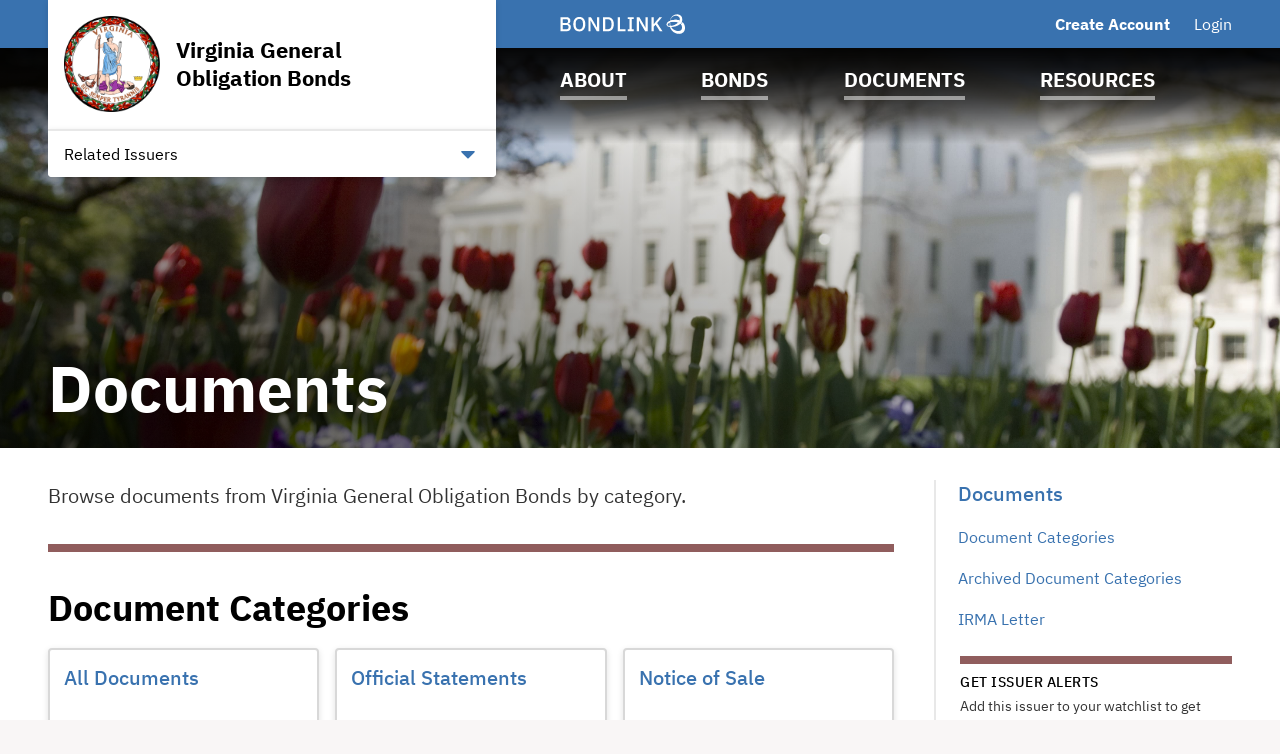

--- FILE ---
content_type: text/html; charset=UTF-8
request_url: https://www.virginiabonds.com/gobonds/documents/i3805?noXdRedir=1
body_size: 21244
content:

<!DOCTYPE html>
<html lang="en">
  <head>
  <meta charset="utf-8">
  <meta name="viewport" content="width=device-width, initial-scale=1, shrink-to-fit=no">
  <meta http-equiv="x-ua-compatible" content="ie=edge">
   <link rel="canonical" href="https://www.virginiabonds.com/gobonds/documents/i3805" /> 

  <title>Documents | Virginia General Obligation Bonds | BondLink</title><meta name="twitter:card" content="summary_large_image"/><meta property="og:description" content="Browse documents from Virginia General Obligation Bonds by category."/><meta property="og:title" content="Documents | Virginia General Obligation Bonds | BondLink"/><meta property="og:type" content="website"/><meta property="og:url" content="/gobonds/documents/i3805"/><meta property="og:image" content="https://bondlink-cdn.com/3475/Seal_of_Virginia.svg.8335cf62-dd4d-40c1-bdb9-f5f62c18441b.4Pf7zbnW.png"/><meta property="og:image:alt" content="Logo for Virginia General Obligation Bonds"/><meta id="__PAGE_DATA__" data-pagedata="{&quot;BLSession&quot;:{&quot;flash&quot;:[],&quot;issuer&quot;:{&quot;id&quot;:3805,&quot;clientId&quot;:3475,&quot;bankId&quot;:null,&quot;issuerType&quot;:{&quot;_tag&quot;:&quot;StateProvince&quot;,&quot;id&quot;:14,&quot;name&quot;:&quot;State / Province&quot;},&quot;addressId&quot;:17260,&quot;primaryOfficerId&quot;:16009,&quot;welcomeSigneeId&quot;:null,&quot;slug&quot;:&quot;gobonds&quot;,&quot;name&quot;:&quot;Virginia General Obligation Bonds&quot;,&quot;shortName&quot;:null,&quot;subheader&quot;:null,&quot;email&quot;:&quot;leslie.english@trs.virginia.gov&quot;,&quot;phoneNumber&quot;:&quot;(804) 371-0341&quot;,&quot;phoneExtension&quot;:null,&quot;logoUrl&quot;:&quot;3475/Seal_of_Virginia.svg.8335cf62-dd4d-40c1-bdb9-f5f62c18441b.4Pf7zbnW.png&quot;,&quot;logoIsRectangle&quot;:false,&quot;website&quot;:&quot;https://trs.virginia.gov/Bond-Finance/General-Obligation-Bonds&quot;,&quot;customDomain&quot;:&quot;https://www.virginiabonds.com&quot;,&quot;published&quot;:true,&quot;publishDate&quot;:&quot;2018-10-01T13:42:29Z&quot;,&quot;hasSitePassword&quot;:true,&quot;domainOwner&quot;:false,&quot;suspended&quot;:false},&quot;iffs&quot;:{&quot;ffs&quot;:[[1,true],[4,false],[5,true],[6,true],[7,true],[8,true],[9,true],[13,false],[19,false],[23,true],[24,true],[27,true],[32,true],[41,true],[49,true],[58,true],[64,false],[69,true],[77,true],[78,true],[79,true],[87,true]]},&quot;bank&quot;:null,&quot;bankFeatureFlags&quot;:{&quot;ffs&quot;:[]},&quot;primaryOfficer&quot;:{&quot;data&quot;:{&quot;record&quot;:{&quot;firstName&quot;:&quot;Leslie M.&quot;,&quot;lastName&quot;:&quot;English&quot;,&quot;title&quot;:&quot;Public Finance Manager&quot;,&quot;email&quot;:&quot;leslie.english@trs.virginia.gov&quot;,&quot;phoneNumber&quot;:&quot;(804) 371-0341&quot;,&quot;phoneExtension&quot;:null,&quot;twitterUrl&quot;:null,&quot;linkedinUrl&quot;:null,&quot;blurb&quot;:null,&quot;issuerOrder&quot;:0,&quot;officerPageVisibility&quot;:true,&quot;media&quot;:null},&quot;id&quot;:16009},&quot;_tag&quot;:&quot;Published&quot;},&quot;docTypes&quot;:[{&quot;id&quot;:21421,&quot;categoryName&quot;:&quot;Preliminary Official Statement&quot;},{&quot;id&quot;:21469,&quot;categoryName&quot;:&quot;Notice of Sale&quot;}],&quot;user&quot;:null,&quot;userFocuses&quot;:[],&quot;userSectors&quot;:[],&quot;userSubscribed&quot;:false,&quot;headerPhotos&quot;:[[{&quot;_tag&quot;:&quot;BondsPage&quot;,&quot;enablingFlag&quot;:{&quot;_tag&quot;:&quot;None&quot;},&quot;id&quot;:25,&quot;name&quot;:&quot;Bonds&quot;},{&quot;data&quot;:{&quot;record&quot;:{&quot;page&quot;:{&quot;_tag&quot;:&quot;BondsPage&quot;,&quot;enablingFlag&quot;:{&quot;_tag&quot;:&quot;None&quot;},&quot;id&quot;:25,&quot;name&quot;:&quot;Bonds&quot;},&quot;media&quot;:{&quot;data&quot;:{&quot;record&quot;:{&quot;caption&quot;:null,&quot;altText&quot;:null,&quot;mediaDate&quot;:{&quot;qualifier&quot;:{&quot;_tag&quot;:&quot;Day&quot;,&quot;id&quot;:1},&quot;date&quot;:&quot;2019-06-13&quot;},&quot;mediaOrder&quot;:1,&quot;documentTypeId&quot;:null,&quot;uploadResponse&quot;:{&quot;uri&quot;:&quot;3475/Photo.VvxpGPaB.jpg&quot;,&quot;fileSize&quot;:585361,&quot;viewName&quot;:&quot;June 13, 2019 - Header Photo Image&quot;},&quot;archived&quot;:null,&quot;mediaCategoryId&quot;:43},&quot;id&quot;:343628},&quot;_tag&quot;:&quot;Published&quot;},&quot;commonHeaderPhotoId&quot;:null},&quot;id&quot;:2174},&quot;_tag&quot;:&quot;Published&quot;}],[{&quot;_tag&quot;:&quot;ResourcesPage&quot;,&quot;enablingFlag&quot;:{&quot;_tag&quot;:&quot;None&quot;},&quot;id&quot;:24,&quot;name&quot;:&quot;Resources&quot;},{&quot;data&quot;:{&quot;record&quot;:{&quot;page&quot;:{&quot;_tag&quot;:&quot;ResourcesPage&quot;,&quot;enablingFlag&quot;:{&quot;_tag&quot;:&quot;None&quot;},&quot;id&quot;:24,&quot;name&quot;:&quot;Resources&quot;},&quot;media&quot;:{&quot;data&quot;:{&quot;record&quot;:{&quot;caption&quot;:null,&quot;altText&quot;:null,&quot;mediaDate&quot;:{&quot;qualifier&quot;:{&quot;_tag&quot;:&quot;Day&quot;,&quot;id&quot;:1},&quot;date&quot;:&quot;2019-06-13&quot;},&quot;mediaOrder&quot;:1,&quot;documentTypeId&quot;:null,&quot;uploadResponse&quot;:{&quot;uri&quot;:&quot;3475/Photo.8EJWXjMM.jpg&quot;,&quot;fileSize&quot;:585361,&quot;viewName&quot;:&quot;June 13, 2019 - Header Photo Image&quot;},&quot;archived&quot;:null,&quot;mediaCategoryId&quot;:43},&quot;id&quot;:343634},&quot;_tag&quot;:&quot;Published&quot;},&quot;commonHeaderPhotoId&quot;:null},&quot;id&quot;:2180},&quot;_tag&quot;:&quot;Published&quot;}],[{&quot;_tag&quot;:&quot;DocumentsPage&quot;,&quot;enablingFlag&quot;:{&quot;_tag&quot;:&quot;None&quot;},&quot;id&quot;:23,&quot;name&quot;:&quot;Documents&quot;},{&quot;data&quot;:{&quot;record&quot;:{&quot;page&quot;:{&quot;_tag&quot;:&quot;DocumentsPage&quot;,&quot;enablingFlag&quot;:{&quot;_tag&quot;:&quot;None&quot;},&quot;id&quot;:23,&quot;name&quot;:&quot;Documents&quot;},&quot;media&quot;:{&quot;data&quot;:{&quot;record&quot;:{&quot;caption&quot;:null,&quot;altText&quot;:null,&quot;mediaDate&quot;:{&quot;qualifier&quot;:{&quot;_tag&quot;:&quot;Day&quot;,&quot;id&quot;:1},&quot;date&quot;:&quot;2019-06-13&quot;},&quot;mediaOrder&quot;:1,&quot;documentTypeId&quot;:null,&quot;uploadResponse&quot;:{&quot;uri&quot;:&quot;3475/Photo.qGlQu3EC.jpg&quot;,&quot;fileSize&quot;:585361,&quot;viewName&quot;:&quot;June 13, 2019 - Header Photo Image&quot;},&quot;archived&quot;:null,&quot;mediaCategoryId&quot;:43},&quot;id&quot;:343631},&quot;_tag&quot;:&quot;Published&quot;},&quot;commonHeaderPhotoId&quot;:null},&quot;id&quot;:2177},&quot;_tag&quot;:&quot;Published&quot;}],[{&quot;_tag&quot;:&quot;Homepage&quot;,&quot;enablingFlag&quot;:{&quot;_tag&quot;:&quot;None&quot;},&quot;id&quot;:18,&quot;name&quot;:&quot;Homepage&quot;},{&quot;data&quot;:{&quot;record&quot;:{&quot;page&quot;:{&quot;_tag&quot;:&quot;Homepage&quot;,&quot;enablingFlag&quot;:{&quot;_tag&quot;:&quot;None&quot;},&quot;id&quot;:18,&quot;name&quot;:&quot;Homepage&quot;},&quot;media&quot;:{&quot;data&quot;:{&quot;record&quot;:{&quot;caption&quot;:null,&quot;altText&quot;:null,&quot;mediaDate&quot;:{&quot;qualifier&quot;:{&quot;_tag&quot;:&quot;Day&quot;,&quot;id&quot;:1},&quot;date&quot;:&quot;2019-06-13&quot;},&quot;mediaOrder&quot;:1,&quot;documentTypeId&quot;:null,&quot;uploadResponse&quot;:{&quot;uri&quot;:&quot;3475/Photo.fwrSMKLx.jpg&quot;,&quot;fileSize&quot;:585361,&quot;viewName&quot;:&quot;June 13, 2019 - Header Photo Image&quot;},&quot;archived&quot;:null,&quot;mediaCategoryId&quot;:43},&quot;id&quot;:343622},&quot;_tag&quot;:&quot;Published&quot;},&quot;commonHeaderPhotoId&quot;:null},&quot;id&quot;:2168},&quot;_tag&quot;:&quot;Published&quot;}],[{&quot;_tag&quot;:&quot;AboutPage&quot;,&quot;enablingFlag&quot;:{&quot;_tag&quot;:&quot;None&quot;},&quot;id&quot;:22,&quot;name&quot;:&quot;About&quot;},{&quot;data&quot;:{&quot;record&quot;:{&quot;page&quot;:{&quot;_tag&quot;:&quot;AboutPage&quot;,&quot;enablingFlag&quot;:{&quot;_tag&quot;:&quot;None&quot;},&quot;id&quot;:22,&quot;name&quot;:&quot;About&quot;},&quot;media&quot;:{&quot;data&quot;:{&quot;record&quot;:{&quot;caption&quot;:null,&quot;altText&quot;:null,&quot;mediaDate&quot;:{&quot;qualifier&quot;:{&quot;_tag&quot;:&quot;Day&quot;,&quot;id&quot;:1},&quot;date&quot;:&quot;2019-06-13&quot;},&quot;mediaOrder&quot;:1,&quot;documentTypeId&quot;:null,&quot;uploadResponse&quot;:{&quot;uri&quot;:&quot;3475/Photo.YzN5zq6I.jpg&quot;,&quot;fileSize&quot;:585361,&quot;viewName&quot;:&quot;June 13, 2019 - Header Photo Image&quot;},&quot;archived&quot;:null,&quot;mediaCategoryId&quot;:43},&quot;id&quot;:343625},&quot;_tag&quot;:&quot;Published&quot;},&quot;commonHeaderPhotoId&quot;:null},&quot;id&quot;:2171},&quot;_tag&quot;:&quot;Published&quot;}]],&quot;disclaimers&quot;:[{&quot;data&quot;:{&quot;record&quot;:{&quot;disclaimerType&quot;:{&quot;_tag&quot;:&quot;General&quot;,&quot;id&quot;:1,&quot;showName&quot;:&quot;general-disclaimer&quot;,&quot;typeName&quot;:&quot;general&quot;},&quot;data&quot;:&quot;_To view this website, you must carefully review this Disclaimer Notice and acknowledge that you have read, understand and accept its terms._\n\n**Disclaimer Notice**\n\n(Last Updated 10/12/2023)\n\nNone of the documents or information provided on this website constitutes an offer to buy or sell securities or the solicitation of an offer to buy or sell securities.  \n\nThe information contained on this website has been provided for general informational purposes only, and should not be relied upon to provide specific information in connection with any issuance, sale, resale or remarketing of bonds, notes or other obligations. No person should make any investment decision in reliance upon any information contained on this website.\n\nThe information contained on this website is not a summary or a compilation of all information relevant to any particular financial transaction or issue of bonds, notes, or other obligations. It does not purport to include all information related to the Commonwealth of Virginia or its agencies and political subdivisions that may be relevant to any particular financial transaction or issue of bonds, notes, or other obligations, nor does it purport to present full and fair disclosure of all information related to the Commonwealth of Virginia or its agencies and political subdivisions with respect to any financial transaction or issue of bonds, notes, or other obligations.\n\nAny statements or other information on this website involving opinions or estimates, whether or not expressly so stated, are intended as such and not as representations of fact, and no representation is made that any such statements or other information will be realized. Certain information and statements on this website may be forward-looking, and actual results, performance, or achievements may be materially different from any results, performance or achievements expressed or implied in such forward-looking information or statements. Additionally, past results should not be relied on as predictions of future results.\n\nThe Commonwealth of Virginia, including its agencies and political subdivisions (the “Commonwealth”), does not guarantee or provide any express or implied warranty as to the accuracy, validity, timeliness or completeness of any information or document made available through this website. The Commonwealth is not liable and has no responsibility for any loss or damage of any kind incurred from any cause related to this website or information and documents (including electronic files) provided through this website.  \n\nThe information and each document contained on this website speaks only as of the date it was prepared (or such earlier date as noted therein), and developments, changes in facts and circumstances or the passage of time may make any such information or document inaccurate or incomplete as of the date of viewing.  \n\nThe information and opinions expressed on this website are subject to change without notice, and the posting of such information and opinions on this website does not imply that there has been no change in such information or opinions or the affairs of the Commonwealth.  \n\nThe Commonwealth has no obligation, and expressly disclaims any duty, to update any information, documents, statements or expressions of opinion on this website.\n\nThe information on this website may include forward-looking statements that are subject to a variety of uncertainties that could cause actual results to differ materially from the projected results. Generally, forward looking statements contain words such as “may,” “will,” “should,” “intends,” “expects,” “believes,” “anticipates,” “estimated” or other words of like form.\n\nNo statement found on this website is incorporated by reference in any Official Statement and no statement on this website is part of any Official Statement.\n\nAny rating agency reports provided through this website were prepared by the respective rating agencies, and the Commonwealth disclaims any responsibility for the contents of the reports.  \n\nAny addresses of or links to external websites contained on this website are not under the control of the Commonwealth and are provided for convenience only. The Commonwealth has not participated in the preparation, compilation, or selection of information on any external website, and assumes no responsibility or liability for the views, content or accuracy of any such website.  \n\nThe Commonwealth has filed certain annual and periodic reports on the Municipal Securities Rulemaking Board’s Electronic Municipal Market Access (“EMMA”). That website can be accessed at [www.emma.msrb.org](http://www.emma.msrb.org).  The information on this website is not intended to replace or supplement any of the information posted to EMMA.&quot;,&quot;sessionLength&quot;:86400},&quot;id&quot;:24507},&quot;_tag&quot;:&quot;Published&quot;}],&quot;footerDisclaimerTypes&quot;:[{&quot;_tag&quot;:&quot;General&quot;,&quot;id&quot;:1,&quot;showName&quot;:&quot;general-disclaimer&quot;,&quot;typeName&quot;:&quot;general&quot;},{&quot;_tag&quot;:&quot;Document&quot;,&quot;id&quot;:4,&quot;showName&quot;:&quot;document-disclaimer&quot;,&quot;typeName&quot;:&quot;document&quot;}],&quot;exitDisclaimer&quot;:{&quot;data&quot;:{&quot;record&quot;:{&quot;disclaimerType&quot;:{&quot;_tag&quot;:&quot;Exit&quot;,&quot;id&quot;:3,&quot;showName&quot;:&quot;exit-disclaimer&quot;,&quot;typeName&quot;:&quot;exit&quot;},&quot;data&quot;:&quot;You are now leaving the Virginia Department of the Treasury website.  We are not responsible for the content or availability of the linked or external website.&quot;,&quot;sessionLength&quot;:86400},&quot;id&quot;:24498},&quot;_tag&quot;:&quot;Published&quot;},&quot;dueDisclaimer&quot;:[[&quot;3805-1&quot;,{&quot;data&quot;:{&quot;record&quot;:{&quot;disclaimerType&quot;:{&quot;_tag&quot;:&quot;General&quot;,&quot;id&quot;:1,&quot;showName&quot;:&quot;general-disclaimer&quot;,&quot;typeName&quot;:&quot;general&quot;},&quot;data&quot;:&quot;_To view this website, you must carefully review this Disclaimer Notice and acknowledge that you have read, understand and accept its terms._\n\n**Disclaimer Notice**\n\n(Last Updated 10/12/2023)\n\nNone of the documents or information provided on this website constitutes an offer to buy or sell securities or the solicitation of an offer to buy or sell securities.  \n\nThe information contained on this website has been provided for general informational purposes only, and should not be relied upon to provide specific information in connection with any issuance, sale, resale or remarketing of bonds, notes or other obligations. No person should make any investment decision in reliance upon any information contained on this website.\n\nThe information contained on this website is not a summary or a compilation of all information relevant to any particular financial transaction or issue of bonds, notes, or other obligations. It does not purport to include all information related to the Commonwealth of Virginia or its agencies and political subdivisions that may be relevant to any particular financial transaction or issue of bonds, notes, or other obligations, nor does it purport to present full and fair disclosure of all information related to the Commonwealth of Virginia or its agencies and political subdivisions with respect to any financial transaction or issue of bonds, notes, or other obligations.\n\nAny statements or other information on this website involving opinions or estimates, whether or not expressly so stated, are intended as such and not as representations of fact, and no representation is made that any such statements or other information will be realized. Certain information and statements on this website may be forward-looking, and actual results, performance, or achievements may be materially different from any results, performance or achievements expressed or implied in such forward-looking information or statements. Additionally, past results should not be relied on as predictions of future results.\n\nThe Commonwealth of Virginia, including its agencies and political subdivisions (the “Commonwealth”), does not guarantee or provide any express or implied warranty as to the accuracy, validity, timeliness or completeness of any information or document made available through this website. The Commonwealth is not liable and has no responsibility for any loss or damage of any kind incurred from any cause related to this website or information and documents (including electronic files) provided through this website.  \n\nThe information and each document contained on this website speaks only as of the date it was prepared (or such earlier date as noted therein), and developments, changes in facts and circumstances or the passage of time may make any such information or document inaccurate or incomplete as of the date of viewing.  \n\nThe information and opinions expressed on this website are subject to change without notice, and the posting of such information and opinions on this website does not imply that there has been no change in such information or opinions or the affairs of the Commonwealth.  \n\nThe Commonwealth has no obligation, and expressly disclaims any duty, to update any information, documents, statements or expressions of opinion on this website.\n\nThe information on this website may include forward-looking statements that are subject to a variety of uncertainties that could cause actual results to differ materially from the projected results. Generally, forward looking statements contain words such as “may,” “will,” “should,” “intends,” “expects,” “believes,” “anticipates,” “estimated” or other words of like form.\n\nNo statement found on this website is incorporated by reference in any Official Statement and no statement on this website is part of any Official Statement.\n\nAny rating agency reports provided through this website were prepared by the respective rating agencies, and the Commonwealth disclaims any responsibility for the contents of the reports.  \n\nAny addresses of or links to external websites contained on this website are not under the control of the Commonwealth and are provided for convenience only. The Commonwealth has not participated in the preparation, compilation, or selection of information on any external website, and assumes no responsibility or liability for the views, content or accuracy of any such website.  \n\nThe Commonwealth has filed certain annual and periodic reports on the Municipal Securities Rulemaking Board’s Electronic Municipal Market Access (“EMMA”). That website can be accessed at [www.emma.msrb.org](http://www.emma.msrb.org).  The information on this website is not intended to replace or supplement any of the information posted to EMMA.&quot;,&quot;sessionLength&quot;:86400},&quot;id&quot;:24507},&quot;_tag&quot;:&quot;Published&quot;}]],&quot;hrefs&quot;:[],&quot;siteTemplate&quot;:{&quot;data&quot;:{&quot;record&quot;:{&quot;primaryColor&quot;:&quot;#3972AF&quot;,&quot;secondaryColor&quot;:&quot;#905D5D&quot;,&quot;primaryForBg&quot;:false},&quot;id&quot;:3613},&quot;_tag&quot;:&quot;Published&quot;},&quot;relatedIssuers&quot;:[{&quot;data&quot;:{&quot;record&quot;:{&quot;related&quot;:{&quot;relatedIssuerId&quot;:33,&quot;outsideLink&quot;:&quot;https://www.trs.virginia.gov/&quot;,&quot;notes&quot;:null,&quot;issuerOrder&quot;:1,&quot;name&quot;:&quot;Commonwealth of Virginia&quot;},&quot;issuer&quot;:{&quot;id&quot;:33,&quot;clientId&quot;:35,&quot;bankId&quot;:null,&quot;issuerType&quot;:{&quot;_tag&quot;:&quot;StateProvince&quot;,&quot;id&quot;:14,&quot;name&quot;:&quot;State / Province&quot;},&quot;addressId&quot;:77,&quot;primaryOfficerId&quot;:46610,&quot;welcomeSigneeId&quot;:46610,&quot;slug&quot;:&quot;commonwealth-of-virginia-va&quot;,&quot;name&quot;:&quot;Commonwealth of Virginia&quot;,&quot;shortName&quot;:null,&quot;subheader&quot;:null,&quot;email&quot;:&quot;bradley.jones@trs.virginia.gov&quot;,&quot;phoneNumber&quot;:&quot;(804) 225-4929&quot;,&quot;phoneExtension&quot;:null,&quot;logoUrl&quot;:&quot;35/Seal_of_Virginia.svg.8335cf62-dd4d-40c1-bdb9-f5f62c18441b.png&quot;,&quot;logoIsRectangle&quot;:false,&quot;website&quot;:&quot;https://www.trs.virginia.gov/&quot;,&quot;customDomain&quot;:&quot;https://www.virginiabonds.com&quot;,&quot;published&quot;:true,&quot;publishDate&quot;:&quot;2018-10-01T13:41:30Z&quot;,&quot;hasSitePassword&quot;:true,&quot;domainOwner&quot;:true,&quot;suspended&quot;:false}},&quot;id&quot;:13447},&quot;_tag&quot;:&quot;Published&quot;},{&quot;data&quot;:{&quot;record&quot;:{&quot;related&quot;:{&quot;relatedIssuerId&quot;:143,&quot;outsideLink&quot;:null,&quot;notes&quot;:null,&quot;issuerOrder&quot;:32767,&quot;name&quot;:&quot;Virginia College Building Authority Bonds&quot;},&quot;issuer&quot;:{&quot;id&quot;:143,&quot;clientId&quot;:146,&quot;bankId&quot;:null,&quot;issuerType&quot;:{&quot;_tag&quot;:&quot;HigherEducation&quot;,&quot;id&quot;:6,&quot;name&quot;:&quot;Higher Education&quot;},&quot;addressId&quot;:365,&quot;primaryOfficerId&quot;:16246,&quot;welcomeSigneeId&quot;:null,&quot;slug&quot;:&quot;virginia-college-building-authority-va&quot;,&quot;name&quot;:&quot;Virginia College Building Authority Bonds&quot;,&quot;shortName&quot;:&quot;VCBA Bonds&quot;,&quot;subheader&quot;:null,&quot;email&quot;:&quot;leslie.english@trs.virginia.gov&quot;,&quot;phoneNumber&quot;:&quot;(804) 371-0341&quot;,&quot;phoneExtension&quot;:null,&quot;logoUrl&quot;:&quot;146/Seal_of_Virginia.svg.de990fb9-1c26-42a1-b762-8f9cb3b3f9af.png&quot;,&quot;logoIsRectangle&quot;:false,&quot;website&quot;:&quot;https://www.trs.virginia.gov/Debt/vcba.aspx&quot;,&quot;customDomain&quot;:&quot;https://www.vcbabonds.com&quot;,&quot;published&quot;:true,&quot;publishDate&quot;:&quot;2018-10-01T13:43:02Z&quot;,&quot;hasSitePassword&quot;:true,&quot;domainOwner&quot;:true,&quot;suspended&quot;:false}},&quot;id&quot;:13453},&quot;_tag&quot;:&quot;Published&quot;},{&quot;data&quot;:{&quot;record&quot;:{&quot;related&quot;:{&quot;relatedIssuerId&quot;:149,&quot;outsideLink&quot;:null,&quot;notes&quot;:null,&quot;issuerOrder&quot;:32767,&quot;name&quot;:&quot;Virginia Public School Authority Bonds&quot;},&quot;issuer&quot;:{&quot;id&quot;:149,&quot;clientId&quot;:152,&quot;bankId&quot;:null,&quot;issuerType&quot;:{&quot;_tag&quot;:&quot;SchoolDistricts&quot;,&quot;id&quot;:13,&quot;name&quot;:&quot;School Districts&quot;},&quot;addressId&quot;:371,&quot;primaryOfficerId&quot;:16297,&quot;welcomeSigneeId&quot;:null,&quot;slug&quot;:&quot;virginia-public-school-authority-va&quot;,&quot;name&quot;:&quot;Virginia Public School Authority Bonds&quot;,&quot;shortName&quot;:&quot;VPSA Bonds&quot;,&quot;subheader&quot;:null,&quot;email&quot;:&quot;jay.mahone@trs.virginia.gov&quot;,&quot;phoneNumber&quot;:&quot;(804) 225-4928&quot;,&quot;phoneExtension&quot;:null,&quot;logoUrl&quot;:&quot;152/Seal_of_Virginia.svg.db353a51-17b8-4027-8f84-192a67fc78e6.png&quot;,&quot;logoIsRectangle&quot;:false,&quot;website&quot;:&quot;https://www.trs.virginia.gov/Debt/vpsa.aspx&quot;,&quot;customDomain&quot;:&quot;https://www.vpsabonds.com&quot;,&quot;published&quot;:true,&quot;publishDate&quot;:&quot;2018-10-01T13:43:54Z&quot;,&quot;hasSitePassword&quot;:true,&quot;domainOwner&quot;:true,&quot;suspended&quot;:false}},&quot;id&quot;:13459},&quot;_tag&quot;:&quot;Published&quot;},{&quot;data&quot;:{&quot;record&quot;:{&quot;related&quot;:{&quot;relatedIssuerId&quot;:152,&quot;outsideLink&quot;:null,&quot;notes&quot;:null,&quot;issuerOrder&quot;:32767,&quot;name&quot;:&quot;Virginia Public Building Authority Bonds&quot;},&quot;issuer&quot;:{&quot;id&quot;:152,&quot;clientId&quot;:155,&quot;bankId&quot;:null,&quot;issuerType&quot;:{&quot;_tag&quot;:&quot;StateProvince&quot;,&quot;id&quot;:14,&quot;name&quot;:&quot;State / Province&quot;},&quot;addressId&quot;:374,&quot;primaryOfficerId&quot;:44228,&quot;welcomeSigneeId&quot;:null,&quot;slug&quot;:&quot;virginia-public-building-authority-va&quot;,&quot;name&quot;:&quot;Virginia Public Building Authority Bonds&quot;,&quot;shortName&quot;:&quot;VPBA Bonds&quot;,&quot;subheader&quot;:null,&quot;email&quot;:&quot;john.conrad@trs.virginia.gov&quot;,&quot;phoneNumber&quot;:&quot;(804) 225-4929&quot;,&quot;phoneExtension&quot;:null,&quot;logoUrl&quot;:&quot;155/Seal_of_Virginia.svg.15f71fdc-9fbf-4ad0-bafa-91b7b3960588.png&quot;,&quot;logoIsRectangle&quot;:false,&quot;website&quot;:&quot;https://www.trs.virginia.gov/Debt/vpba.aspx&quot;,&quot;customDomain&quot;:&quot;https://www.vpbabonds.com&quot;,&quot;published&quot;:true,&quot;publishDate&quot;:&quot;2018-10-01T13:44:23Z&quot;,&quot;hasSitePassword&quot;:true,&quot;domainOwner&quot;:true,&quot;suspended&quot;:false}},&quot;id&quot;:13465},&quot;_tag&quot;:&quot;Published&quot;}],&quot;prefs&quot;:{&quot;customHeaderText1&quot;:null,&quot;linkedinUrl&quot;:null,&quot;twitterUrl&quot;:null,&quot;facebookUrl&quot;:null,&quot;instagramUrl&quot;:null,&quot;youtubeUrl&quot;:null,&quot;customPages&quot;:1,&quot;customFiscalYear&quot;:null},&quot;pages&quot;:[{&quot;page&quot;:{&quot;_tag&quot;:&quot;InfrastructureProjects&quot;,&quot;enablingFlag&quot;:{&quot;_tag&quot;:&quot;Some&quot;,&quot;value&quot;:{&quot;_tag&quot;:&quot;Projects&quot;,&quot;default&quot;:true,&quot;dependsOn&quot;:{&quot;_tag&quot;:&quot;None&quot;},&quot;description&quot;:&quot;Show projects on site&quot;,&quot;featureType&quot;:{&quot;_tag&quot;:&quot;SectionToggle&quot;,&quot;name&quot;:&quot;Section Toggles&quot;},&quot;humanName&quot;:&quot;Projects&quot;,&quot;id&quot;:13,&quot;notes&quot;:{&quot;_tag&quot;:&quot;None&quot;},&quot;roles&quot;:{&quot;_tag&quot;:&quot;IssuerUserRoles&quot;,&quot;roles&quot;:[{&quot;_tag&quot;:&quot;IssuerAdmin&quot;,&quot;id&quot;:3,&quot;role&quot;:&quot;IssuerAdmin&quot;},{&quot;_tag&quot;:&quot;IssuerUser&quot;,&quot;id&quot;:4,&quot;role&quot;:&quot;IssuerUser&quot;}]}}},&quot;id&quot;:6,&quot;name&quot;:&quot;Projects&quot;},&quot;title&quot;:null,&quot;introSentence&quot;:null,&quot;sort&quot;:null,&quot;possibleSortColumns&quot;:[],&quot;pageHeader&quot;:null},{&quot;page&quot;:{&quot;_tag&quot;:&quot;News&quot;,&quot;enablingFlag&quot;:{&quot;_tag&quot;:&quot;Some&quot;,&quot;value&quot;:{&quot;_tag&quot;:&quot;News&quot;,&quot;default&quot;:true,&quot;dependsOn&quot;:{&quot;_tag&quot;:&quot;None&quot;},&quot;description&quot;:&quot;Show news on site&quot;,&quot;featureType&quot;:{&quot;_tag&quot;:&quot;SectionToggle&quot;,&quot;name&quot;:&quot;Section Toggles&quot;},&quot;humanName&quot;:&quot;News&quot;,&quot;id&quot;:26,&quot;notes&quot;:{&quot;_tag&quot;:&quot;None&quot;},&quot;roles&quot;:{&quot;_tag&quot;:&quot;IssuerUserRoles&quot;,&quot;roles&quot;:[{&quot;_tag&quot;:&quot;IssuerAdmin&quot;,&quot;id&quot;:3,&quot;role&quot;:&quot;IssuerAdmin&quot;},{&quot;_tag&quot;:&quot;IssuerUser&quot;,&quot;id&quot;:4,&quot;role&quot;:&quot;IssuerUser&quot;}]}}},&quot;id&quot;:7,&quot;name&quot;:&quot;News &amp; Press Releases&quot;},&quot;title&quot;:null,&quot;introSentence&quot;:null,&quot;sort&quot;:null,&quot;possibleSortColumns&quot;:[],&quot;pageHeader&quot;:null},{&quot;page&quot;:{&quot;_tag&quot;:&quot;RelatedIssuers&quot;,&quot;enablingFlag&quot;:{&quot;_tag&quot;:&quot;Some&quot;,&quot;value&quot;:{&quot;_tag&quot;:&quot;RelatedIssuers&quot;,&quot;default&quot;:false,&quot;dependsOn&quot;:{&quot;_tag&quot;:&quot;None&quot;},&quot;description&quot;:&quot;Show related issuers in site navigation&quot;,&quot;featureType&quot;:{&quot;_tag&quot;:&quot;SectionToggle&quot;,&quot;name&quot;:&quot;Section Toggles&quot;},&quot;humanName&quot;:&quot;Related Issuers&quot;,&quot;id&quot;:9,&quot;notes&quot;:{&quot;_tag&quot;:&quot;None&quot;},&quot;roles&quot;:{&quot;_tag&quot;:&quot;IssuerUserRoles&quot;,&quot;roles&quot;:[{&quot;_tag&quot;:&quot;IssuerAdmin&quot;,&quot;id&quot;:3,&quot;role&quot;:&quot;IssuerAdmin&quot;},{&quot;_tag&quot;:&quot;IssuerUser&quot;,&quot;id&quot;:4,&quot;role&quot;:&quot;IssuerUser&quot;}]}}},&quot;id&quot;:8,&quot;name&quot;:&quot;Related Issuers&quot;},&quot;title&quot;:null,&quot;introSentence&quot;:null,&quot;sort&quot;:null,&quot;possibleSortColumns&quot;:[],&quot;pageHeader&quot;:null},{&quot;page&quot;:{&quot;_tag&quot;:&quot;CustomPage1&quot;,&quot;enablingFlag&quot;:{&quot;_tag&quot;:&quot;Some&quot;,&quot;value&quot;:{&quot;_tag&quot;:&quot;CustomPage1&quot;,&quot;default&quot;:false,&quot;dependsOn&quot;:{&quot;_tag&quot;:&quot;None&quot;},&quot;description&quot;:&quot;Whether to enable or disable custom page 1&quot;,&quot;featureType&quot;:{&quot;_tag&quot;:&quot;SectionToggle&quot;,&quot;name&quot;:&quot;Section Toggles&quot;},&quot;humanName&quot;:&quot;Custom Page 1&quot;,&quot;id&quot;:41,&quot;notes&quot;:{&quot;_tag&quot;:&quot;None&quot;},&quot;roles&quot;:{&quot;_tag&quot;:&quot;IssuerUserRoles&quot;,&quot;roles&quot;:[{&quot;_tag&quot;:&quot;IssuerAdmin&quot;,&quot;id&quot;:3,&quot;role&quot;:&quot;IssuerAdmin&quot;},{&quot;_tag&quot;:&quot;IssuerUser&quot;,&quot;id&quot;:4,&quot;role&quot;:&quot;IssuerUser&quot;}]}}},&quot;ff&quot;:{&quot;_tag&quot;:&quot;CustomPage1&quot;,&quot;default&quot;:false,&quot;dependsOn&quot;:{&quot;_tag&quot;:&quot;None&quot;},&quot;description&quot;:&quot;Whether to enable or disable custom page 1&quot;,&quot;featureType&quot;:{&quot;_tag&quot;:&quot;SectionToggle&quot;,&quot;name&quot;:&quot;Section Toggles&quot;},&quot;humanName&quot;:&quot;Custom Page 1&quot;,&quot;id&quot;:41,&quot;notes&quot;:{&quot;_tag&quot;:&quot;None&quot;},&quot;roles&quot;:{&quot;_tag&quot;:&quot;IssuerUserRoles&quot;,&quot;roles&quot;:[{&quot;_tag&quot;:&quot;IssuerAdmin&quot;,&quot;id&quot;:3,&quot;role&quot;:&quot;IssuerAdmin&quot;},{&quot;_tag&quot;:&quot;IssuerUser&quot;,&quot;id&quot;:4,&quot;role&quot;:&quot;IssuerUser&quot;}]}},&quot;id&quot;:9,&quot;index&quot;:1,&quot;mc&quot;:{&quot;_tag&quot;:&quot;CustomPage1Photos&quot;,&quot;categoryName&quot;:&quot;Custom Page 1 Photos&quot;,&quot;id&quot;:49},&quot;name&quot;:&quot;Custom Page 1&quot;,&quot;tt&quot;:{&quot;_tag&quot;:&quot;CustomPage1&quot;,&quot;id&quot;:10,&quot;machineName&quot;:&quot;custom-page-1&quot;,&quot;typeName&quot;:&quot;custom_page_1&quot;}},&quot;title&quot;:&quot;Treasury Board&quot;,&quot;introSentence&quot;:null,&quot;sort&quot;:null,&quot;possibleSortColumns&quot;:[],&quot;pageHeader&quot;:{&quot;_tag&quot;:&quot;AboutPage&quot;,&quot;enablingFlag&quot;:{&quot;_tag&quot;:&quot;None&quot;},&quot;id&quot;:22,&quot;name&quot;:&quot;About&quot;}},{&quot;page&quot;:{&quot;_tag&quot;:&quot;CustomPage2&quot;,&quot;enablingFlag&quot;:{&quot;_tag&quot;:&quot;Some&quot;,&quot;value&quot;:{&quot;_tag&quot;:&quot;CustomPage2&quot;,&quot;default&quot;:false,&quot;dependsOn&quot;:{&quot;_tag&quot;:&quot;None&quot;},&quot;description&quot;:&quot;Whether to enable or disable custom page 2&quot;,&quot;featureType&quot;:{&quot;_tag&quot;:&quot;SectionToggle&quot;,&quot;name&quot;:&quot;Section Toggles&quot;},&quot;humanName&quot;:&quot;Custom Page 2&quot;,&quot;id&quot;:42,&quot;notes&quot;:{&quot;_tag&quot;:&quot;None&quot;},&quot;roles&quot;:{&quot;_tag&quot;:&quot;IssuerUserRoles&quot;,&quot;roles&quot;:[{&quot;_tag&quot;:&quot;IssuerAdmin&quot;,&quot;id&quot;:3,&quot;role&quot;:&quot;IssuerAdmin&quot;},{&quot;_tag&quot;:&quot;IssuerUser&quot;,&quot;id&quot;:4,&quot;role&quot;:&quot;IssuerUser&quot;}]}}},&quot;ff&quot;:{&quot;_tag&quot;:&quot;CustomPage2&quot;,&quot;default&quot;:false,&quot;dependsOn&quot;:{&quot;_tag&quot;:&quot;None&quot;},&quot;description&quot;:&quot;Whether to enable or disable custom page 2&quot;,&quot;featureType&quot;:{&quot;_tag&quot;:&quot;SectionToggle&quot;,&quot;name&quot;:&quot;Section Toggles&quot;},&quot;humanName&quot;:&quot;Custom Page 2&quot;,&quot;id&quot;:42,&quot;notes&quot;:{&quot;_tag&quot;:&quot;None&quot;},&quot;roles&quot;:{&quot;_tag&quot;:&quot;IssuerUserRoles&quot;,&quot;roles&quot;:[{&quot;_tag&quot;:&quot;IssuerAdmin&quot;,&quot;id&quot;:3,&quot;role&quot;:&quot;IssuerAdmin&quot;},{&quot;_tag&quot;:&quot;IssuerUser&quot;,&quot;id&quot;:4,&quot;role&quot;:&quot;IssuerUser&quot;}]}},&quot;id&quot;:10,&quot;index&quot;:2,&quot;mc&quot;:{&quot;_tag&quot;:&quot;CustomPage2Photos&quot;,&quot;categoryName&quot;:&quot;Custom Page 2 Photos&quot;,&quot;id&quot;:50},&quot;name&quot;:&quot;Custom Page 2&quot;,&quot;tt&quot;:{&quot;_tag&quot;:&quot;CustomPage2&quot;,&quot;id&quot;:11,&quot;machineName&quot;:&quot;custom-page-2&quot;,&quot;typeName&quot;:&quot;custom_page_2&quot;}},&quot;title&quot;:null,&quot;introSentence&quot;:null,&quot;sort&quot;:null,&quot;possibleSortColumns&quot;:[],&quot;pageHeader&quot;:null},{&quot;page&quot;:{&quot;_tag&quot;:&quot;Contact&quot;,&quot;enablingFlag&quot;:{&quot;_tag&quot;:&quot;Some&quot;,&quot;value&quot;:{&quot;_tag&quot;:&quot;Contact&quot;,&quot;default&quot;:true,&quot;dependsOn&quot;:{&quot;_tag&quot;:&quot;None&quot;},&quot;description&quot;:&quot;Show contact info on site&quot;,&quot;featureType&quot;:{&quot;_tag&quot;:&quot;SectionToggle&quot;,&quot;name&quot;:&quot;Section Toggles&quot;},&quot;humanName&quot;:&quot;Contact&quot;,&quot;id&quot;:52,&quot;notes&quot;:{&quot;_tag&quot;:&quot;None&quot;},&quot;roles&quot;:{&quot;_tag&quot;:&quot;BondLinkAdminRoles&quot;,&quot;roles&quot;:[{&quot;_tag&quot;:&quot;Admin&quot;,&quot;id&quot;:1,&quot;role&quot;:&quot;Admin&quot;},{&quot;_tag&quot;:&quot;SalesAdmin&quot;,&quot;id&quot;:2,&quot;role&quot;:&quot;SalesAdmin&quot;}]}}},&quot;id&quot;:11,&quot;name&quot;:&quot;Contact Us&quot;},&quot;title&quot;:null,&quot;introSentence&quot;:null,&quot;sort&quot;:null,&quot;possibleSortColumns&quot;:[],&quot;pageHeader&quot;:null},{&quot;page&quot;:{&quot;_tag&quot;:&quot;Faq&quot;,&quot;enablingFlag&quot;:{&quot;_tag&quot;:&quot;Some&quot;,&quot;value&quot;:{&quot;_tag&quot;:&quot;Faq&quot;,&quot;default&quot;:true,&quot;dependsOn&quot;:{&quot;_tag&quot;:&quot;None&quot;},&quot;description&quot;:&quot;Show FAQ page on site&quot;,&quot;featureType&quot;:{&quot;_tag&quot;:&quot;SectionToggle&quot;,&quot;name&quot;:&quot;Section Toggles&quot;},&quot;humanName&quot;:&quot;Faq&quot;,&quot;id&quot;:27,&quot;notes&quot;:{&quot;_tag&quot;:&quot;None&quot;},&quot;roles&quot;:{&quot;_tag&quot;:&quot;IssuerUserRoles&quot;,&quot;roles&quot;:[{&quot;_tag&quot;:&quot;IssuerAdmin&quot;,&quot;id&quot;:3,&quot;role&quot;:&quot;IssuerAdmin&quot;},{&quot;_tag&quot;:&quot;IssuerUser&quot;,&quot;id&quot;:4,&quot;role&quot;:&quot;IssuerUser&quot;}]}}},&quot;id&quot;:12,&quot;name&quot;:&quot;FAQ&quot;},&quot;title&quot;:null,&quot;introSentence&quot;:null,&quot;sort&quot;:null,&quot;possibleSortColumns&quot;:[],&quot;pageHeader&quot;:null},{&quot;page&quot;:{&quot;_tag&quot;:&quot;CustomPage3&quot;,&quot;enablingFlag&quot;:{&quot;_tag&quot;:&quot;Some&quot;,&quot;value&quot;:{&quot;_tag&quot;:&quot;CustomPage3&quot;,&quot;default&quot;:false,&quot;dependsOn&quot;:{&quot;_tag&quot;:&quot;None&quot;},&quot;description&quot;:&quot;Whether to enable or disable custom page 3&quot;,&quot;featureType&quot;:{&quot;_tag&quot;:&quot;SectionToggle&quot;,&quot;name&quot;:&quot;Section Toggles&quot;},&quot;humanName&quot;:&quot;Custom Page 3&quot;,&quot;id&quot;:65,&quot;notes&quot;:{&quot;_tag&quot;:&quot;None&quot;},&quot;roles&quot;:{&quot;_tag&quot;:&quot;IssuerUserRoles&quot;,&quot;roles&quot;:[{&quot;_tag&quot;:&quot;IssuerAdmin&quot;,&quot;id&quot;:3,&quot;role&quot;:&quot;IssuerAdmin&quot;},{&quot;_tag&quot;:&quot;IssuerUser&quot;,&quot;id&quot;:4,&quot;role&quot;:&quot;IssuerUser&quot;}]}}},&quot;ff&quot;:{&quot;_tag&quot;:&quot;CustomPage3&quot;,&quot;default&quot;:false,&quot;dependsOn&quot;:{&quot;_tag&quot;:&quot;None&quot;},&quot;description&quot;:&quot;Whether to enable or disable custom page 3&quot;,&quot;featureType&quot;:{&quot;_tag&quot;:&quot;SectionToggle&quot;,&quot;name&quot;:&quot;Section Toggles&quot;},&quot;humanName&quot;:&quot;Custom Page 3&quot;,&quot;id&quot;:65,&quot;notes&quot;:{&quot;_tag&quot;:&quot;None&quot;},&quot;roles&quot;:{&quot;_tag&quot;:&quot;IssuerUserRoles&quot;,&quot;roles&quot;:[{&quot;_tag&quot;:&quot;IssuerAdmin&quot;,&quot;id&quot;:3,&quot;role&quot;:&quot;IssuerAdmin&quot;},{&quot;_tag&quot;:&quot;IssuerUser&quot;,&quot;id&quot;:4,&quot;role&quot;:&quot;IssuerUser&quot;}]}},&quot;id&quot;:19,&quot;index&quot;:3,&quot;mc&quot;:{&quot;_tag&quot;:&quot;CustomPage3Photos&quot;,&quot;categoryName&quot;:&quot;Custom Page 3 Photos&quot;,&quot;id&quot;:51},&quot;name&quot;:&quot;Custom Page 3&quot;,&quot;tt&quot;:{&quot;_tag&quot;:&quot;CustomPage3&quot;,&quot;id&quot;:12,&quot;machineName&quot;:&quot;custom-page-3&quot;,&quot;typeName&quot;:&quot;custom_page_3&quot;}},&quot;title&quot;:null,&quot;introSentence&quot;:null,&quot;sort&quot;:null,&quot;possibleSortColumns&quot;:[],&quot;pageHeader&quot;:null},{&quot;page&quot;:{&quot;_tag&quot;:&quot;CustomPage4&quot;,&quot;enablingFlag&quot;:{&quot;_tag&quot;:&quot;Some&quot;,&quot;value&quot;:{&quot;_tag&quot;:&quot;CustomPage4&quot;,&quot;default&quot;:false,&quot;dependsOn&quot;:{&quot;_tag&quot;:&quot;None&quot;},&quot;description&quot;:&quot;Whether to enable or disable custom page 4&quot;,&quot;featureType&quot;:{&quot;_tag&quot;:&quot;SectionToggle&quot;,&quot;name&quot;:&quot;Section Toggles&quot;},&quot;humanName&quot;:&quot;Custom Page 4&quot;,&quot;id&quot;:66,&quot;notes&quot;:{&quot;_tag&quot;:&quot;None&quot;},&quot;roles&quot;:{&quot;_tag&quot;:&quot;IssuerUserRoles&quot;,&quot;roles&quot;:[{&quot;_tag&quot;:&quot;IssuerAdmin&quot;,&quot;id&quot;:3,&quot;role&quot;:&quot;IssuerAdmin&quot;},{&quot;_tag&quot;:&quot;IssuerUser&quot;,&quot;id&quot;:4,&quot;role&quot;:&quot;IssuerUser&quot;}]}}},&quot;ff&quot;:{&quot;_tag&quot;:&quot;CustomPage4&quot;,&quot;default&quot;:false,&quot;dependsOn&quot;:{&quot;_tag&quot;:&quot;None&quot;},&quot;description&quot;:&quot;Whether to enable or disable custom page 4&quot;,&quot;featureType&quot;:{&quot;_tag&quot;:&quot;SectionToggle&quot;,&quot;name&quot;:&quot;Section Toggles&quot;},&quot;humanName&quot;:&quot;Custom Page 4&quot;,&quot;id&quot;:66,&quot;notes&quot;:{&quot;_tag&quot;:&quot;None&quot;},&quot;roles&quot;:{&quot;_tag&quot;:&quot;IssuerUserRoles&quot;,&quot;roles&quot;:[{&quot;_tag&quot;:&quot;IssuerAdmin&quot;,&quot;id&quot;:3,&quot;role&quot;:&quot;IssuerAdmin&quot;},{&quot;_tag&quot;:&quot;IssuerUser&quot;,&quot;id&quot;:4,&quot;role&quot;:&quot;IssuerUser&quot;}]}},&quot;id&quot;:20,&quot;index&quot;:4,&quot;mc&quot;:{&quot;_tag&quot;:&quot;CustomPage4Photos&quot;,&quot;categoryName&quot;:&quot;Custom Page 4 Photos&quot;,&quot;id&quot;:52},&quot;name&quot;:&quot;Custom Page 4&quot;,&quot;tt&quot;:{&quot;_tag&quot;:&quot;CustomPage4&quot;,&quot;id&quot;:13,&quot;machineName&quot;:&quot;custom-page-4&quot;,&quot;typeName&quot;:&quot;custom_page_4&quot;}},&quot;title&quot;:null,&quot;introSentence&quot;:null,&quot;sort&quot;:null,&quot;possibleSortColumns&quot;:[],&quot;pageHeader&quot;:null},{&quot;page&quot;:{&quot;_tag&quot;:&quot;CustomPage5&quot;,&quot;enablingFlag&quot;:{&quot;_tag&quot;:&quot;Some&quot;,&quot;value&quot;:{&quot;_tag&quot;:&quot;CustomPage5&quot;,&quot;default&quot;:false,&quot;dependsOn&quot;:{&quot;_tag&quot;:&quot;None&quot;},&quot;description&quot;:&quot;Whether to enable or disable custom page 5&quot;,&quot;featureType&quot;:{&quot;_tag&quot;:&quot;SectionToggle&quot;,&quot;name&quot;:&quot;Section Toggles&quot;},&quot;humanName&quot;:&quot;Custom Page 5&quot;,&quot;id&quot;:67,&quot;notes&quot;:{&quot;_tag&quot;:&quot;None&quot;},&quot;roles&quot;:{&quot;_tag&quot;:&quot;IssuerUserRoles&quot;,&quot;roles&quot;:[{&quot;_tag&quot;:&quot;IssuerAdmin&quot;,&quot;id&quot;:3,&quot;role&quot;:&quot;IssuerAdmin&quot;},{&quot;_tag&quot;:&quot;IssuerUser&quot;,&quot;id&quot;:4,&quot;role&quot;:&quot;IssuerUser&quot;}]}}},&quot;ff&quot;:{&quot;_tag&quot;:&quot;CustomPage5&quot;,&quot;default&quot;:false,&quot;dependsOn&quot;:{&quot;_tag&quot;:&quot;None&quot;},&quot;description&quot;:&quot;Whether to enable or disable custom page 5&quot;,&quot;featureType&quot;:{&quot;_tag&quot;:&quot;SectionToggle&quot;,&quot;name&quot;:&quot;Section Toggles&quot;},&quot;humanName&quot;:&quot;Custom Page 5&quot;,&quot;id&quot;:67,&quot;notes&quot;:{&quot;_tag&quot;:&quot;None&quot;},&quot;roles&quot;:{&quot;_tag&quot;:&quot;IssuerUserRoles&quot;,&quot;roles&quot;:[{&quot;_tag&quot;:&quot;IssuerAdmin&quot;,&quot;id&quot;:3,&quot;role&quot;:&quot;IssuerAdmin&quot;},{&quot;_tag&quot;:&quot;IssuerUser&quot;,&quot;id&quot;:4,&quot;role&quot;:&quot;IssuerUser&quot;}]}},&quot;id&quot;:21,&quot;index&quot;:5,&quot;mc&quot;:{&quot;_tag&quot;:&quot;CustomPage5Photos&quot;,&quot;categoryName&quot;:&quot;Custom Page 5 Photos&quot;,&quot;id&quot;:53},&quot;name&quot;:&quot;Custom Page 5&quot;,&quot;tt&quot;:{&quot;_tag&quot;:&quot;CustomPage5&quot;,&quot;id&quot;:14,&quot;machineName&quot;:&quot;custom-page-5&quot;,&quot;typeName&quot;:&quot;custom_page_5&quot;}},&quot;title&quot;:null,&quot;introSentence&quot;:null,&quot;sort&quot;:null,&quot;possibleSortColumns&quot;:[],&quot;pageHeader&quot;:null}],&quot;hasIrmaLetter&quot;:true},&quot;BLConfig&quot;:{&quot;csrf&quot;:&quot;fa2d71fff10d2a4a95e5544f6ff1ddb045a51cae743e4438c6fa70fcf985c39d-1768426657284-e385eae4cb9f81fd68900666119435242699ae3b&quot;,&quot;baseUrl&quot;:&quot;https://www.bondlink.com&quot;,&quot;currentBaseUrl&quot;:&quot;https://www.virginiabonds.com&quot;,&quot;commit&quot;:&quot;2e75eb17932627f22bf4616854e4b29f15d1fcb2&quot;,&quot;environment&quot;:{&quot;_tag&quot;:&quot;PRODUCTION&quot;},&quot;s3&quot;:{&quot;cdn&quot;:&quot;https://bondlink-cdn.com&quot;,&quot;issuerBucket&quot;:&quot;issuer&quot;,&quot;issuerBulkUploadBucket&quot;:&quot;issuer-bulk-upload&quot;,&quot;issuerPrivateBucket&quot;:&quot;issuer-private&quot;,&quot;issuerBidSubmissionsBucket&quot;:&quot;issuer-bid-submissions&quot;},&quot;recaptchaKey&quot;:&quot;6LcLAikUAAAAAPJaDUg50m0zm-dabgM_wewnuhvw&quot;,&quot;emmaCDDetails&quot;:&quot;http://emma.msrb.org/MarketActivity/ContinuingDisclosureDetails/&quot;,&quot;customerSuccessEmail&quot;:&quot;customersuccess@bondlink.com&quot;,&quot;bondlinkPrimaryEmail&quot;:&quot;primary@bondlink.com&quot;,&quot;bondlinkPrimaryTermsUrl&quot;:&quot;https://bondlink-cdn.com/documents/bondlink-primary-terms.pdf&quot;,&quot;secReqs&quot;:null,&quot;plasmicCMS&quot;:{&quot;id&quot;:&quot;6ziWjLQYTjwRiqTDGciriw&quot;,&quot;publicToken&quot;:&quot;uzK4s0IyDrPaCG3o0uxOSXFjyleMBFWYMAYmLsz0ixi8xwEoja7ThY8uMK39kBjor59mADXg7uGOjxz6w92BSg&quot;}},&quot;props&quot;:{&quot;categories&quot;:[[{&quot;_tag&quot;:&quot;Right&quot;,&quot;right&quot;:{&quot;_tag&quot;:&quot;OfficialStmts&quot;,&quot;categoryName&quot;:&quot;Official Statements&quot;,&quot;id&quot;:20}},4],[{&quot;_tag&quot;:&quot;Left&quot;,&quot;left&quot;:{&quot;id&quot;:21469,&quot;categoryName&quot;:&quot;Notice of Sale&quot;}},1],[{&quot;_tag&quot;:&quot;Right&quot;,&quot;right&quot;:{&quot;_tag&quot;:&quot;Presentations&quot;,&quot;categoryName&quot;:&quot;Presentations&quot;,&quot;id&quot;:19}},1]],&quot;archivedCategories&quot;:[[{&quot;_tag&quot;:&quot;Right&quot;,&quot;right&quot;:{&quot;_tag&quot;:&quot;OfficialStmts&quot;,&quot;categoryName&quot;:&quot;Official Statements&quot;,&quot;id&quot;:20}},1]],&quot;irmaLetter&quot;:{&quot;data&quot;:{&quot;record&quot;:{&quot;caption&quot;:null,&quot;altText&quot;:null,&quot;mediaDate&quot;:{&quot;qualifier&quot;:{&quot;_tag&quot;:&quot;Day&quot;,&quot;id&quot;:1},&quot;date&quot;:&quot;2025-09-17&quot;},&quot;mediaOrder&quot;:1,&quot;documentTypeId&quot;:null,&quot;uploadResponse&quot;:{&quot;uri&quot;:&quot;3475/IRMA-July-1-2025.S12t8cdgj.pdf&quot;,&quot;fileSize&quot;:41622,&quot;viewName&quot;:&quot;IRMA July 1 2025&quot;},&quot;archived&quot;:null,&quot;mediaCategoryId&quot;:45},&quot;id&quot;:633296},&quot;_tag&quot;:&quot;Published&quot;},&quot;customPages&quot;:[]},&quot;title&quot;:&quot;Documents&quot;,&quot;initialState&quot;:{&quot;flash&quot;:[],&quot;issuer&quot;:{&quot;id&quot;:3805,&quot;clientId&quot;:3475,&quot;bankId&quot;:null,&quot;issuerType&quot;:{&quot;_tag&quot;:&quot;StateProvince&quot;,&quot;id&quot;:14,&quot;name&quot;:&quot;State / Province&quot;},&quot;addressId&quot;:17260,&quot;primaryOfficerId&quot;:16009,&quot;welcomeSigneeId&quot;:null,&quot;slug&quot;:&quot;gobonds&quot;,&quot;name&quot;:&quot;Virginia General Obligation Bonds&quot;,&quot;shortName&quot;:null,&quot;subheader&quot;:null,&quot;email&quot;:&quot;leslie.english@trs.virginia.gov&quot;,&quot;phoneNumber&quot;:&quot;(804) 371-0341&quot;,&quot;phoneExtension&quot;:null,&quot;logoUrl&quot;:&quot;3475/Seal_of_Virginia.svg.8335cf62-dd4d-40c1-bdb9-f5f62c18441b.4Pf7zbnW.png&quot;,&quot;logoIsRectangle&quot;:false,&quot;website&quot;:&quot;https://trs.virginia.gov/Bond-Finance/General-Obligation-Bonds&quot;,&quot;customDomain&quot;:&quot;https://www.virginiabonds.com&quot;,&quot;published&quot;:true,&quot;publishDate&quot;:&quot;2018-10-01T13:42:29Z&quot;,&quot;hasSitePassword&quot;:true,&quot;domainOwner&quot;:false,&quot;suspended&quot;:false},&quot;iffs&quot;:{&quot;ffs&quot;:[[1,true],[4,false],[5,true],[6,true],[7,true],[8,true],[9,true],[13,false],[19,false],[23,true],[24,true],[27,true],[32,true],[41,true],[49,true],[58,true],[64,false],[69,true],[77,true],[78,true],[79,true],[87,true]]},&quot;bank&quot;:null,&quot;bankFeatureFlags&quot;:{&quot;ffs&quot;:[]},&quot;primaryOfficer&quot;:{&quot;data&quot;:{&quot;record&quot;:{&quot;firstName&quot;:&quot;Leslie M.&quot;,&quot;lastName&quot;:&quot;English&quot;,&quot;title&quot;:&quot;Public Finance Manager&quot;,&quot;email&quot;:&quot;leslie.english@trs.virginia.gov&quot;,&quot;phoneNumber&quot;:&quot;(804) 371-0341&quot;,&quot;phoneExtension&quot;:null,&quot;twitterUrl&quot;:null,&quot;linkedinUrl&quot;:null,&quot;blurb&quot;:null,&quot;issuerOrder&quot;:0,&quot;officerPageVisibility&quot;:true,&quot;media&quot;:null},&quot;id&quot;:16009},&quot;_tag&quot;:&quot;Published&quot;},&quot;docTypes&quot;:[{&quot;id&quot;:21421,&quot;categoryName&quot;:&quot;Preliminary Official Statement&quot;},{&quot;id&quot;:21469,&quot;categoryName&quot;:&quot;Notice of Sale&quot;}],&quot;user&quot;:null,&quot;userFocuses&quot;:{},&quot;userSectors&quot;:{},&quot;userSubscribed&quot;:false,&quot;headerPhotos&quot;:[[{&quot;_tag&quot;:&quot;BondsPage&quot;,&quot;enablingFlag&quot;:{&quot;_tag&quot;:&quot;None&quot;},&quot;id&quot;:25,&quot;name&quot;:&quot;Bonds&quot;},{&quot;data&quot;:{&quot;record&quot;:{&quot;page&quot;:{&quot;_tag&quot;:&quot;BondsPage&quot;,&quot;enablingFlag&quot;:{&quot;_tag&quot;:&quot;None&quot;},&quot;id&quot;:25,&quot;name&quot;:&quot;Bonds&quot;},&quot;media&quot;:{&quot;data&quot;:{&quot;record&quot;:{&quot;caption&quot;:null,&quot;altText&quot;:null,&quot;mediaDate&quot;:{&quot;qualifier&quot;:{&quot;_tag&quot;:&quot;Day&quot;,&quot;id&quot;:1},&quot;date&quot;:&quot;2019-06-13&quot;},&quot;mediaOrder&quot;:1,&quot;documentTypeId&quot;:null,&quot;uploadResponse&quot;:{&quot;uri&quot;:&quot;3475/Photo.VvxpGPaB.jpg&quot;,&quot;fileSize&quot;:585361,&quot;viewName&quot;:&quot;June 13, 2019 - Header Photo Image&quot;},&quot;archived&quot;:null,&quot;mediaCategoryId&quot;:43},&quot;id&quot;:343628},&quot;_tag&quot;:&quot;Published&quot;},&quot;commonHeaderPhotoId&quot;:null},&quot;id&quot;:2174},&quot;_tag&quot;:&quot;Published&quot;}],[{&quot;_tag&quot;:&quot;ResourcesPage&quot;,&quot;enablingFlag&quot;:{&quot;_tag&quot;:&quot;None&quot;},&quot;id&quot;:24,&quot;name&quot;:&quot;Resources&quot;},{&quot;data&quot;:{&quot;record&quot;:{&quot;page&quot;:{&quot;_tag&quot;:&quot;ResourcesPage&quot;,&quot;enablingFlag&quot;:{&quot;_tag&quot;:&quot;None&quot;},&quot;id&quot;:24,&quot;name&quot;:&quot;Resources&quot;},&quot;media&quot;:{&quot;data&quot;:{&quot;record&quot;:{&quot;caption&quot;:null,&quot;altText&quot;:null,&quot;mediaDate&quot;:{&quot;qualifier&quot;:{&quot;_tag&quot;:&quot;Day&quot;,&quot;id&quot;:1},&quot;date&quot;:&quot;2019-06-13&quot;},&quot;mediaOrder&quot;:1,&quot;documentTypeId&quot;:null,&quot;uploadResponse&quot;:{&quot;uri&quot;:&quot;3475/Photo.8EJWXjMM.jpg&quot;,&quot;fileSize&quot;:585361,&quot;viewName&quot;:&quot;June 13, 2019 - Header Photo Image&quot;},&quot;archived&quot;:null,&quot;mediaCategoryId&quot;:43},&quot;id&quot;:343634},&quot;_tag&quot;:&quot;Published&quot;},&quot;commonHeaderPhotoId&quot;:null},&quot;id&quot;:2180},&quot;_tag&quot;:&quot;Published&quot;}],[{&quot;_tag&quot;:&quot;DocumentsPage&quot;,&quot;enablingFlag&quot;:{&quot;_tag&quot;:&quot;None&quot;},&quot;id&quot;:23,&quot;name&quot;:&quot;Documents&quot;},{&quot;data&quot;:{&quot;record&quot;:{&quot;page&quot;:{&quot;_tag&quot;:&quot;DocumentsPage&quot;,&quot;enablingFlag&quot;:{&quot;_tag&quot;:&quot;None&quot;},&quot;id&quot;:23,&quot;name&quot;:&quot;Documents&quot;},&quot;media&quot;:{&quot;data&quot;:{&quot;record&quot;:{&quot;caption&quot;:null,&quot;altText&quot;:null,&quot;mediaDate&quot;:{&quot;qualifier&quot;:{&quot;_tag&quot;:&quot;Day&quot;,&quot;id&quot;:1},&quot;date&quot;:&quot;2019-06-13&quot;},&quot;mediaOrder&quot;:1,&quot;documentTypeId&quot;:null,&quot;uploadResponse&quot;:{&quot;uri&quot;:&quot;3475/Photo.qGlQu3EC.jpg&quot;,&quot;fileSize&quot;:585361,&quot;viewName&quot;:&quot;June 13, 2019 - Header Photo Image&quot;},&quot;archived&quot;:null,&quot;mediaCategoryId&quot;:43},&quot;id&quot;:343631},&quot;_tag&quot;:&quot;Published&quot;},&quot;commonHeaderPhotoId&quot;:null},&quot;id&quot;:2177},&quot;_tag&quot;:&quot;Published&quot;}],[{&quot;_tag&quot;:&quot;Homepage&quot;,&quot;enablingFlag&quot;:{&quot;_tag&quot;:&quot;None&quot;},&quot;id&quot;:18,&quot;name&quot;:&quot;Homepage&quot;},{&quot;data&quot;:{&quot;record&quot;:{&quot;page&quot;:{&quot;_tag&quot;:&quot;Homepage&quot;,&quot;enablingFlag&quot;:{&quot;_tag&quot;:&quot;None&quot;},&quot;id&quot;:18,&quot;name&quot;:&quot;Homepage&quot;},&quot;media&quot;:{&quot;data&quot;:{&quot;record&quot;:{&quot;caption&quot;:null,&quot;altText&quot;:null,&quot;mediaDate&quot;:{&quot;qualifier&quot;:{&quot;_tag&quot;:&quot;Day&quot;,&quot;id&quot;:1},&quot;date&quot;:&quot;2019-06-13&quot;},&quot;mediaOrder&quot;:1,&quot;documentTypeId&quot;:null,&quot;uploadResponse&quot;:{&quot;uri&quot;:&quot;3475/Photo.fwrSMKLx.jpg&quot;,&quot;fileSize&quot;:585361,&quot;viewName&quot;:&quot;June 13, 2019 - Header Photo Image&quot;},&quot;archived&quot;:null,&quot;mediaCategoryId&quot;:43},&quot;id&quot;:343622},&quot;_tag&quot;:&quot;Published&quot;},&quot;commonHeaderPhotoId&quot;:null},&quot;id&quot;:2168},&quot;_tag&quot;:&quot;Published&quot;}],[{&quot;_tag&quot;:&quot;AboutPage&quot;,&quot;enablingFlag&quot;:{&quot;_tag&quot;:&quot;None&quot;},&quot;id&quot;:22,&quot;name&quot;:&quot;About&quot;},{&quot;data&quot;:{&quot;record&quot;:{&quot;page&quot;:{&quot;_tag&quot;:&quot;AboutPage&quot;,&quot;enablingFlag&quot;:{&quot;_tag&quot;:&quot;None&quot;},&quot;id&quot;:22,&quot;name&quot;:&quot;About&quot;},&quot;media&quot;:{&quot;data&quot;:{&quot;record&quot;:{&quot;caption&quot;:null,&quot;altText&quot;:null,&quot;mediaDate&quot;:{&quot;qualifier&quot;:{&quot;_tag&quot;:&quot;Day&quot;,&quot;id&quot;:1},&quot;date&quot;:&quot;2019-06-13&quot;},&quot;mediaOrder&quot;:1,&quot;documentTypeId&quot;:null,&quot;uploadResponse&quot;:{&quot;uri&quot;:&quot;3475/Photo.YzN5zq6I.jpg&quot;,&quot;fileSize&quot;:585361,&quot;viewName&quot;:&quot;June 13, 2019 - Header Photo Image&quot;},&quot;archived&quot;:null,&quot;mediaCategoryId&quot;:43},&quot;id&quot;:343625},&quot;_tag&quot;:&quot;Published&quot;},&quot;commonHeaderPhotoId&quot;:null},&quot;id&quot;:2171},&quot;_tag&quot;:&quot;Published&quot;}]],&quot;disclaimers&quot;:[{&quot;data&quot;:{&quot;record&quot;:{&quot;disclaimerType&quot;:{&quot;_tag&quot;:&quot;General&quot;,&quot;id&quot;:1,&quot;showName&quot;:&quot;general-disclaimer&quot;,&quot;typeName&quot;:&quot;general&quot;},&quot;data&quot;:&quot;_To view this website, you must carefully review this Disclaimer Notice and acknowledge that you have read, understand and accept its terms._\n\n**Disclaimer Notice**\n\n(Last Updated 10/12/2023)\n\nNone of the documents or information provided on this website constitutes an offer to buy or sell securities or the solicitation of an offer to buy or sell securities.  \n\nThe information contained on this website has been provided for general informational purposes only, and should not be relied upon to provide specific information in connection with any issuance, sale, resale or remarketing of bonds, notes or other obligations. No person should make any investment decision in reliance upon any information contained on this website.\n\nThe information contained on this website is not a summary or a compilation of all information relevant to any particular financial transaction or issue of bonds, notes, or other obligations. It does not purport to include all information related to the Commonwealth of Virginia or its agencies and political subdivisions that may be relevant to any particular financial transaction or issue of bonds, notes, or other obligations, nor does it purport to present full and fair disclosure of all information related to the Commonwealth of Virginia or its agencies and political subdivisions with respect to any financial transaction or issue of bonds, notes, or other obligations.\n\nAny statements or other information on this website involving opinions or estimates, whether or not expressly so stated, are intended as such and not as representations of fact, and no representation is made that any such statements or other information will be realized. Certain information and statements on this website may be forward-looking, and actual results, performance, or achievements may be materially different from any results, performance or achievements expressed or implied in such forward-looking information or statements. Additionally, past results should not be relied on as predictions of future results.\n\nThe Commonwealth of Virginia, including its agencies and political subdivisions (the “Commonwealth”), does not guarantee or provide any express or implied warranty as to the accuracy, validity, timeliness or completeness of any information or document made available through this website. The Commonwealth is not liable and has no responsibility for any loss or damage of any kind incurred from any cause related to this website or information and documents (including electronic files) provided through this website.  \n\nThe information and each document contained on this website speaks only as of the date it was prepared (or such earlier date as noted therein), and developments, changes in facts and circumstances or the passage of time may make any such information or document inaccurate or incomplete as of the date of viewing.  \n\nThe information and opinions expressed on this website are subject to change without notice, and the posting of such information and opinions on this website does not imply that there has been no change in such information or opinions or the affairs of the Commonwealth.  \n\nThe Commonwealth has no obligation, and expressly disclaims any duty, to update any information, documents, statements or expressions of opinion on this website.\n\nThe information on this website may include forward-looking statements that are subject to a variety of uncertainties that could cause actual results to differ materially from the projected results. Generally, forward looking statements contain words such as “may,” “will,” “should,” “intends,” “expects,” “believes,” “anticipates,” “estimated” or other words of like form.\n\nNo statement found on this website is incorporated by reference in any Official Statement and no statement on this website is part of any Official Statement.\n\nAny rating agency reports provided through this website were prepared by the respective rating agencies, and the Commonwealth disclaims any responsibility for the contents of the reports.  \n\nAny addresses of or links to external websites contained on this website are not under the control of the Commonwealth and are provided for convenience only. The Commonwealth has not participated in the preparation, compilation, or selection of information on any external website, and assumes no responsibility or liability for the views, content or accuracy of any such website.  \n\nThe Commonwealth has filed certain annual and periodic reports on the Municipal Securities Rulemaking Board’s Electronic Municipal Market Access (“EMMA”). That website can be accessed at [www.emma.msrb.org](http://www.emma.msrb.org).  The information on this website is not intended to replace or supplement any of the information posted to EMMA.&quot;,&quot;sessionLength&quot;:86400},&quot;id&quot;:24507},&quot;_tag&quot;:&quot;Published&quot;}],&quot;footerDisclaimerTypes&quot;:[{&quot;_tag&quot;:&quot;General&quot;,&quot;id&quot;:1,&quot;showName&quot;:&quot;general-disclaimer&quot;,&quot;typeName&quot;:&quot;general&quot;},{&quot;_tag&quot;:&quot;Document&quot;,&quot;id&quot;:4,&quot;showName&quot;:&quot;document-disclaimer&quot;,&quot;typeName&quot;:&quot;document&quot;}],&quot;exitDisclaimer&quot;:{&quot;data&quot;:{&quot;record&quot;:{&quot;disclaimerType&quot;:{&quot;_tag&quot;:&quot;Exit&quot;,&quot;id&quot;:3,&quot;showName&quot;:&quot;exit-disclaimer&quot;,&quot;typeName&quot;:&quot;exit&quot;},&quot;data&quot;:&quot;You are now leaving the Virginia Department of the Treasury website.  We are not responsible for the content or availability of the linked or external website.&quot;,&quot;sessionLength&quot;:86400},&quot;id&quot;:24498},&quot;_tag&quot;:&quot;Published&quot;},&quot;dueDisclaimer&quot;:[[&quot;3805-1&quot;,{&quot;data&quot;:{&quot;record&quot;:{&quot;disclaimerType&quot;:{&quot;_tag&quot;:&quot;General&quot;,&quot;id&quot;:1,&quot;showName&quot;:&quot;general-disclaimer&quot;,&quot;typeName&quot;:&quot;general&quot;},&quot;data&quot;:&quot;_To view this website, you must carefully review this Disclaimer Notice and acknowledge that you have read, understand and accept its terms._\n\n**Disclaimer Notice**\n\n(Last Updated 10/12/2023)\n\nNone of the documents or information provided on this website constitutes an offer to buy or sell securities or the solicitation of an offer to buy or sell securities.  \n\nThe information contained on this website has been provided for general informational purposes only, and should not be relied upon to provide specific information in connection with any issuance, sale, resale or remarketing of bonds, notes or other obligations. No person should make any investment decision in reliance upon any information contained on this website.\n\nThe information contained on this website is not a summary or a compilation of all information relevant to any particular financial transaction or issue of bonds, notes, or other obligations. It does not purport to include all information related to the Commonwealth of Virginia or its agencies and political subdivisions that may be relevant to any particular financial transaction or issue of bonds, notes, or other obligations, nor does it purport to present full and fair disclosure of all information related to the Commonwealth of Virginia or its agencies and political subdivisions with respect to any financial transaction or issue of bonds, notes, or other obligations.\n\nAny statements or other information on this website involving opinions or estimates, whether or not expressly so stated, are intended as such and not as representations of fact, and no representation is made that any such statements or other information will be realized. Certain information and statements on this website may be forward-looking, and actual results, performance, or achievements may be materially different from any results, performance or achievements expressed or implied in such forward-looking information or statements. Additionally, past results should not be relied on as predictions of future results.\n\nThe Commonwealth of Virginia, including its agencies and political subdivisions (the “Commonwealth”), does not guarantee or provide any express or implied warranty as to the accuracy, validity, timeliness or completeness of any information or document made available through this website. The Commonwealth is not liable and has no responsibility for any loss or damage of any kind incurred from any cause related to this website or information and documents (including electronic files) provided through this website.  \n\nThe information and each document contained on this website speaks only as of the date it was prepared (or such earlier date as noted therein), and developments, changes in facts and circumstances or the passage of time may make any such information or document inaccurate or incomplete as of the date of viewing.  \n\nThe information and opinions expressed on this website are subject to change without notice, and the posting of such information and opinions on this website does not imply that there has been no change in such information or opinions or the affairs of the Commonwealth.  \n\nThe Commonwealth has no obligation, and expressly disclaims any duty, to update any information, documents, statements or expressions of opinion on this website.\n\nThe information on this website may include forward-looking statements that are subject to a variety of uncertainties that could cause actual results to differ materially from the projected results. Generally, forward looking statements contain words such as “may,” “will,” “should,” “intends,” “expects,” “believes,” “anticipates,” “estimated” or other words of like form.\n\nNo statement found on this website is incorporated by reference in any Official Statement and no statement on this website is part of any Official Statement.\n\nAny rating agency reports provided through this website were prepared by the respective rating agencies, and the Commonwealth disclaims any responsibility for the contents of the reports.  \n\nAny addresses of or links to external websites contained on this website are not under the control of the Commonwealth and are provided for convenience only. The Commonwealth has not participated in the preparation, compilation, or selection of information on any external website, and assumes no responsibility or liability for the views, content or accuracy of any such website.  \n\nThe Commonwealth has filed certain annual and periodic reports on the Municipal Securities Rulemaking Board’s Electronic Municipal Market Access (“EMMA”). That website can be accessed at [www.emma.msrb.org](http://www.emma.msrb.org).  The information on this website is not intended to replace or supplement any of the information posted to EMMA.&quot;,&quot;sessionLength&quot;:86400},&quot;id&quot;:24507},&quot;_tag&quot;:&quot;Published&quot;}]],&quot;hrefs&quot;:[],&quot;siteTemplate&quot;:{&quot;_tag&quot;:&quot;Some&quot;,&quot;value&quot;:{&quot;data&quot;:{&quot;record&quot;:{&quot;primaryColor&quot;:&quot;#3972AF&quot;,&quot;secondaryColor&quot;:&quot;#905D5D&quot;,&quot;primaryForBg&quot;:false},&quot;id&quot;:3613},&quot;_tag&quot;:&quot;Published&quot;}},&quot;relatedIssuers&quot;:[{&quot;data&quot;:{&quot;record&quot;:{&quot;related&quot;:{&quot;relatedIssuerId&quot;:33,&quot;outsideLink&quot;:&quot;https://www.trs.virginia.gov/&quot;,&quot;notes&quot;:null,&quot;issuerOrder&quot;:1,&quot;name&quot;:&quot;Commonwealth of Virginia&quot;},&quot;issuer&quot;:{&quot;id&quot;:33,&quot;clientId&quot;:35,&quot;bankId&quot;:null,&quot;issuerType&quot;:{&quot;_tag&quot;:&quot;StateProvince&quot;,&quot;id&quot;:14,&quot;name&quot;:&quot;State / Province&quot;},&quot;addressId&quot;:77,&quot;primaryOfficerId&quot;:46610,&quot;welcomeSigneeId&quot;:46610,&quot;slug&quot;:&quot;commonwealth-of-virginia-va&quot;,&quot;name&quot;:&quot;Commonwealth of Virginia&quot;,&quot;shortName&quot;:null,&quot;subheader&quot;:null,&quot;email&quot;:&quot;bradley.jones@trs.virginia.gov&quot;,&quot;phoneNumber&quot;:&quot;(804) 225-4929&quot;,&quot;phoneExtension&quot;:null,&quot;logoUrl&quot;:&quot;35/Seal_of_Virginia.svg.8335cf62-dd4d-40c1-bdb9-f5f62c18441b.png&quot;,&quot;logoIsRectangle&quot;:false,&quot;website&quot;:&quot;https://www.trs.virginia.gov/&quot;,&quot;customDomain&quot;:&quot;https://www.virginiabonds.com&quot;,&quot;published&quot;:true,&quot;publishDate&quot;:&quot;2018-10-01T13:41:30Z&quot;,&quot;hasSitePassword&quot;:true,&quot;domainOwner&quot;:true,&quot;suspended&quot;:false}},&quot;id&quot;:13447},&quot;_tag&quot;:&quot;Published&quot;},{&quot;data&quot;:{&quot;record&quot;:{&quot;related&quot;:{&quot;relatedIssuerId&quot;:143,&quot;outsideLink&quot;:null,&quot;notes&quot;:null,&quot;issuerOrder&quot;:32767,&quot;name&quot;:&quot;Virginia College Building Authority Bonds&quot;},&quot;issuer&quot;:{&quot;id&quot;:143,&quot;clientId&quot;:146,&quot;bankId&quot;:null,&quot;issuerType&quot;:{&quot;_tag&quot;:&quot;HigherEducation&quot;,&quot;id&quot;:6,&quot;name&quot;:&quot;Higher Education&quot;},&quot;addressId&quot;:365,&quot;primaryOfficerId&quot;:16246,&quot;welcomeSigneeId&quot;:null,&quot;slug&quot;:&quot;virginia-college-building-authority-va&quot;,&quot;name&quot;:&quot;Virginia College Building Authority Bonds&quot;,&quot;shortName&quot;:&quot;VCBA Bonds&quot;,&quot;subheader&quot;:null,&quot;email&quot;:&quot;leslie.english@trs.virginia.gov&quot;,&quot;phoneNumber&quot;:&quot;(804) 371-0341&quot;,&quot;phoneExtension&quot;:null,&quot;logoUrl&quot;:&quot;146/Seal_of_Virginia.svg.de990fb9-1c26-42a1-b762-8f9cb3b3f9af.png&quot;,&quot;logoIsRectangle&quot;:false,&quot;website&quot;:&quot;https://www.trs.virginia.gov/Debt/vcba.aspx&quot;,&quot;customDomain&quot;:&quot;https://www.vcbabonds.com&quot;,&quot;published&quot;:true,&quot;publishDate&quot;:&quot;2018-10-01T13:43:02Z&quot;,&quot;hasSitePassword&quot;:true,&quot;domainOwner&quot;:true,&quot;suspended&quot;:false}},&quot;id&quot;:13453},&quot;_tag&quot;:&quot;Published&quot;},{&quot;data&quot;:{&quot;record&quot;:{&quot;related&quot;:{&quot;relatedIssuerId&quot;:149,&quot;outsideLink&quot;:null,&quot;notes&quot;:null,&quot;issuerOrder&quot;:32767,&quot;name&quot;:&quot;Virginia Public School Authority Bonds&quot;},&quot;issuer&quot;:{&quot;id&quot;:149,&quot;clientId&quot;:152,&quot;bankId&quot;:null,&quot;issuerType&quot;:{&quot;_tag&quot;:&quot;SchoolDistricts&quot;,&quot;id&quot;:13,&quot;name&quot;:&quot;School Districts&quot;},&quot;addressId&quot;:371,&quot;primaryOfficerId&quot;:16297,&quot;welcomeSigneeId&quot;:null,&quot;slug&quot;:&quot;virginia-public-school-authority-va&quot;,&quot;name&quot;:&quot;Virginia Public School Authority Bonds&quot;,&quot;shortName&quot;:&quot;VPSA Bonds&quot;,&quot;subheader&quot;:null,&quot;email&quot;:&quot;jay.mahone@trs.virginia.gov&quot;,&quot;phoneNumber&quot;:&quot;(804) 225-4928&quot;,&quot;phoneExtension&quot;:null,&quot;logoUrl&quot;:&quot;152/Seal_of_Virginia.svg.db353a51-17b8-4027-8f84-192a67fc78e6.png&quot;,&quot;logoIsRectangle&quot;:false,&quot;website&quot;:&quot;https://www.trs.virginia.gov/Debt/vpsa.aspx&quot;,&quot;customDomain&quot;:&quot;https://www.vpsabonds.com&quot;,&quot;published&quot;:true,&quot;publishDate&quot;:&quot;2018-10-01T13:43:54Z&quot;,&quot;hasSitePassword&quot;:true,&quot;domainOwner&quot;:true,&quot;suspended&quot;:false}},&quot;id&quot;:13459},&quot;_tag&quot;:&quot;Published&quot;},{&quot;data&quot;:{&quot;record&quot;:{&quot;related&quot;:{&quot;relatedIssuerId&quot;:152,&quot;outsideLink&quot;:null,&quot;notes&quot;:null,&quot;issuerOrder&quot;:32767,&quot;name&quot;:&quot;Virginia Public Building Authority Bonds&quot;},&quot;issuer&quot;:{&quot;id&quot;:152,&quot;clientId&quot;:155,&quot;bankId&quot;:null,&quot;issuerType&quot;:{&quot;_tag&quot;:&quot;StateProvince&quot;,&quot;id&quot;:14,&quot;name&quot;:&quot;State / Province&quot;},&quot;addressId&quot;:374,&quot;primaryOfficerId&quot;:44228,&quot;welcomeSigneeId&quot;:null,&quot;slug&quot;:&quot;virginia-public-building-authority-va&quot;,&quot;name&quot;:&quot;Virginia Public Building Authority Bonds&quot;,&quot;shortName&quot;:&quot;VPBA Bonds&quot;,&quot;subheader&quot;:null,&quot;email&quot;:&quot;john.conrad@trs.virginia.gov&quot;,&quot;phoneNumber&quot;:&quot;(804) 225-4929&quot;,&quot;phoneExtension&quot;:null,&quot;logoUrl&quot;:&quot;155/Seal_of_Virginia.svg.15f71fdc-9fbf-4ad0-bafa-91b7b3960588.png&quot;,&quot;logoIsRectangle&quot;:false,&quot;website&quot;:&quot;https://www.trs.virginia.gov/Debt/vpba.aspx&quot;,&quot;customDomain&quot;:&quot;https://www.vpbabonds.com&quot;,&quot;published&quot;:true,&quot;publishDate&quot;:&quot;2018-10-01T13:44:23Z&quot;,&quot;hasSitePassword&quot;:true,&quot;domainOwner&quot;:true,&quot;suspended&quot;:false}},&quot;id&quot;:13465},&quot;_tag&quot;:&quot;Published&quot;}],&quot;prefs&quot;:{&quot;customHeaderText1&quot;:null,&quot;linkedinUrl&quot;:null,&quot;twitterUrl&quot;:null,&quot;facebookUrl&quot;:null,&quot;instagramUrl&quot;:null,&quot;youtubeUrl&quot;:null,&quot;customPages&quot;:1,&quot;customFiscalYear&quot;:null},&quot;pages&quot;:[{&quot;page&quot;:{&quot;_tag&quot;:&quot;InfrastructureProjects&quot;,&quot;enablingFlag&quot;:{&quot;_tag&quot;:&quot;Some&quot;,&quot;value&quot;:{&quot;_tag&quot;:&quot;Projects&quot;,&quot;default&quot;:true,&quot;dependsOn&quot;:{&quot;_tag&quot;:&quot;None&quot;},&quot;description&quot;:&quot;Show projects on site&quot;,&quot;featureType&quot;:{&quot;_tag&quot;:&quot;SectionToggle&quot;,&quot;name&quot;:&quot;Section Toggles&quot;},&quot;humanName&quot;:&quot;Projects&quot;,&quot;id&quot;:13,&quot;notes&quot;:{&quot;_tag&quot;:&quot;None&quot;},&quot;roles&quot;:{&quot;_tag&quot;:&quot;IssuerUserRoles&quot;,&quot;roles&quot;:[{&quot;_tag&quot;:&quot;IssuerAdmin&quot;,&quot;id&quot;:3,&quot;role&quot;:&quot;IssuerAdmin&quot;},{&quot;_tag&quot;:&quot;IssuerUser&quot;,&quot;id&quot;:4,&quot;role&quot;:&quot;IssuerUser&quot;}]}}},&quot;id&quot;:6,&quot;name&quot;:&quot;Projects&quot;},&quot;title&quot;:null,&quot;introSentence&quot;:null,&quot;sort&quot;:null,&quot;possibleSortColumns&quot;:[],&quot;pageHeader&quot;:null},{&quot;page&quot;:{&quot;_tag&quot;:&quot;News&quot;,&quot;enablingFlag&quot;:{&quot;_tag&quot;:&quot;Some&quot;,&quot;value&quot;:{&quot;_tag&quot;:&quot;News&quot;,&quot;default&quot;:true,&quot;dependsOn&quot;:{&quot;_tag&quot;:&quot;None&quot;},&quot;description&quot;:&quot;Show news on site&quot;,&quot;featureType&quot;:{&quot;_tag&quot;:&quot;SectionToggle&quot;,&quot;name&quot;:&quot;Section Toggles&quot;},&quot;humanName&quot;:&quot;News&quot;,&quot;id&quot;:26,&quot;notes&quot;:{&quot;_tag&quot;:&quot;None&quot;},&quot;roles&quot;:{&quot;_tag&quot;:&quot;IssuerUserRoles&quot;,&quot;roles&quot;:[{&quot;_tag&quot;:&quot;IssuerAdmin&quot;,&quot;id&quot;:3,&quot;role&quot;:&quot;IssuerAdmin&quot;},{&quot;_tag&quot;:&quot;IssuerUser&quot;,&quot;id&quot;:4,&quot;role&quot;:&quot;IssuerUser&quot;}]}}},&quot;id&quot;:7,&quot;name&quot;:&quot;News &amp; Press Releases&quot;},&quot;title&quot;:null,&quot;introSentence&quot;:null,&quot;sort&quot;:null,&quot;possibleSortColumns&quot;:[],&quot;pageHeader&quot;:null},{&quot;page&quot;:{&quot;_tag&quot;:&quot;RelatedIssuers&quot;,&quot;enablingFlag&quot;:{&quot;_tag&quot;:&quot;Some&quot;,&quot;value&quot;:{&quot;_tag&quot;:&quot;RelatedIssuers&quot;,&quot;default&quot;:false,&quot;dependsOn&quot;:{&quot;_tag&quot;:&quot;None&quot;},&quot;description&quot;:&quot;Show related issuers in site navigation&quot;,&quot;featureType&quot;:{&quot;_tag&quot;:&quot;SectionToggle&quot;,&quot;name&quot;:&quot;Section Toggles&quot;},&quot;humanName&quot;:&quot;Related Issuers&quot;,&quot;id&quot;:9,&quot;notes&quot;:{&quot;_tag&quot;:&quot;None&quot;},&quot;roles&quot;:{&quot;_tag&quot;:&quot;IssuerUserRoles&quot;,&quot;roles&quot;:[{&quot;_tag&quot;:&quot;IssuerAdmin&quot;,&quot;id&quot;:3,&quot;role&quot;:&quot;IssuerAdmin&quot;},{&quot;_tag&quot;:&quot;IssuerUser&quot;,&quot;id&quot;:4,&quot;role&quot;:&quot;IssuerUser&quot;}]}}},&quot;id&quot;:8,&quot;name&quot;:&quot;Related Issuers&quot;},&quot;title&quot;:null,&quot;introSentence&quot;:null,&quot;sort&quot;:null,&quot;possibleSortColumns&quot;:[],&quot;pageHeader&quot;:null},{&quot;page&quot;:{&quot;_tag&quot;:&quot;CustomPage1&quot;,&quot;enablingFlag&quot;:{&quot;_tag&quot;:&quot;Some&quot;,&quot;value&quot;:{&quot;_tag&quot;:&quot;CustomPage1&quot;,&quot;default&quot;:false,&quot;dependsOn&quot;:{&quot;_tag&quot;:&quot;None&quot;},&quot;description&quot;:&quot;Whether to enable or disable custom page 1&quot;,&quot;featureType&quot;:{&quot;_tag&quot;:&quot;SectionToggle&quot;,&quot;name&quot;:&quot;Section Toggles&quot;},&quot;humanName&quot;:&quot;Custom Page 1&quot;,&quot;id&quot;:41,&quot;notes&quot;:{&quot;_tag&quot;:&quot;None&quot;},&quot;roles&quot;:{&quot;_tag&quot;:&quot;IssuerUserRoles&quot;,&quot;roles&quot;:[{&quot;_tag&quot;:&quot;IssuerAdmin&quot;,&quot;id&quot;:3,&quot;role&quot;:&quot;IssuerAdmin&quot;},{&quot;_tag&quot;:&quot;IssuerUser&quot;,&quot;id&quot;:4,&quot;role&quot;:&quot;IssuerUser&quot;}]}}},&quot;ff&quot;:{&quot;_tag&quot;:&quot;CustomPage1&quot;,&quot;default&quot;:false,&quot;dependsOn&quot;:{&quot;_tag&quot;:&quot;None&quot;},&quot;description&quot;:&quot;Whether to enable or disable custom page 1&quot;,&quot;featureType&quot;:{&quot;_tag&quot;:&quot;SectionToggle&quot;,&quot;name&quot;:&quot;Section Toggles&quot;},&quot;humanName&quot;:&quot;Custom Page 1&quot;,&quot;id&quot;:41,&quot;notes&quot;:{&quot;_tag&quot;:&quot;None&quot;},&quot;roles&quot;:{&quot;_tag&quot;:&quot;IssuerUserRoles&quot;,&quot;roles&quot;:[{&quot;_tag&quot;:&quot;IssuerAdmin&quot;,&quot;id&quot;:3,&quot;role&quot;:&quot;IssuerAdmin&quot;},{&quot;_tag&quot;:&quot;IssuerUser&quot;,&quot;id&quot;:4,&quot;role&quot;:&quot;IssuerUser&quot;}]}},&quot;id&quot;:9,&quot;index&quot;:1,&quot;mc&quot;:{&quot;_tag&quot;:&quot;CustomPage1Photos&quot;,&quot;categoryName&quot;:&quot;Custom Page 1 Photos&quot;,&quot;id&quot;:49},&quot;name&quot;:&quot;Custom Page 1&quot;,&quot;tt&quot;:{&quot;_tag&quot;:&quot;CustomPage1&quot;,&quot;id&quot;:10,&quot;machineName&quot;:&quot;custom-page-1&quot;,&quot;typeName&quot;:&quot;custom_page_1&quot;}},&quot;title&quot;:&quot;Treasury Board&quot;,&quot;introSentence&quot;:null,&quot;sort&quot;:null,&quot;possibleSortColumns&quot;:[],&quot;pageHeader&quot;:{&quot;_tag&quot;:&quot;AboutPage&quot;,&quot;enablingFlag&quot;:{&quot;_tag&quot;:&quot;None&quot;},&quot;id&quot;:22,&quot;name&quot;:&quot;About&quot;}},{&quot;page&quot;:{&quot;_tag&quot;:&quot;CustomPage2&quot;,&quot;enablingFlag&quot;:{&quot;_tag&quot;:&quot;Some&quot;,&quot;value&quot;:{&quot;_tag&quot;:&quot;CustomPage2&quot;,&quot;default&quot;:false,&quot;dependsOn&quot;:{&quot;_tag&quot;:&quot;None&quot;},&quot;description&quot;:&quot;Whether to enable or disable custom page 2&quot;,&quot;featureType&quot;:{&quot;_tag&quot;:&quot;SectionToggle&quot;,&quot;name&quot;:&quot;Section Toggles&quot;},&quot;humanName&quot;:&quot;Custom Page 2&quot;,&quot;id&quot;:42,&quot;notes&quot;:{&quot;_tag&quot;:&quot;None&quot;},&quot;roles&quot;:{&quot;_tag&quot;:&quot;IssuerUserRoles&quot;,&quot;roles&quot;:[{&quot;_tag&quot;:&quot;IssuerAdmin&quot;,&quot;id&quot;:3,&quot;role&quot;:&quot;IssuerAdmin&quot;},{&quot;_tag&quot;:&quot;IssuerUser&quot;,&quot;id&quot;:4,&quot;role&quot;:&quot;IssuerUser&quot;}]}}},&quot;ff&quot;:{&quot;_tag&quot;:&quot;CustomPage2&quot;,&quot;default&quot;:false,&quot;dependsOn&quot;:{&quot;_tag&quot;:&quot;None&quot;},&quot;description&quot;:&quot;Whether to enable or disable custom page 2&quot;,&quot;featureType&quot;:{&quot;_tag&quot;:&quot;SectionToggle&quot;,&quot;name&quot;:&quot;Section Toggles&quot;},&quot;humanName&quot;:&quot;Custom Page 2&quot;,&quot;id&quot;:42,&quot;notes&quot;:{&quot;_tag&quot;:&quot;None&quot;},&quot;roles&quot;:{&quot;_tag&quot;:&quot;IssuerUserRoles&quot;,&quot;roles&quot;:[{&quot;_tag&quot;:&quot;IssuerAdmin&quot;,&quot;id&quot;:3,&quot;role&quot;:&quot;IssuerAdmin&quot;},{&quot;_tag&quot;:&quot;IssuerUser&quot;,&quot;id&quot;:4,&quot;role&quot;:&quot;IssuerUser&quot;}]}},&quot;id&quot;:10,&quot;index&quot;:2,&quot;mc&quot;:{&quot;_tag&quot;:&quot;CustomPage2Photos&quot;,&quot;categoryName&quot;:&quot;Custom Page 2 Photos&quot;,&quot;id&quot;:50},&quot;name&quot;:&quot;Custom Page 2&quot;,&quot;tt&quot;:{&quot;_tag&quot;:&quot;CustomPage2&quot;,&quot;id&quot;:11,&quot;machineName&quot;:&quot;custom-page-2&quot;,&quot;typeName&quot;:&quot;custom_page_2&quot;}},&quot;title&quot;:null,&quot;introSentence&quot;:null,&quot;sort&quot;:null,&quot;possibleSortColumns&quot;:[],&quot;pageHeader&quot;:null},{&quot;page&quot;:{&quot;_tag&quot;:&quot;Contact&quot;,&quot;enablingFlag&quot;:{&quot;_tag&quot;:&quot;Some&quot;,&quot;value&quot;:{&quot;_tag&quot;:&quot;Contact&quot;,&quot;default&quot;:true,&quot;dependsOn&quot;:{&quot;_tag&quot;:&quot;None&quot;},&quot;description&quot;:&quot;Show contact info on site&quot;,&quot;featureType&quot;:{&quot;_tag&quot;:&quot;SectionToggle&quot;,&quot;name&quot;:&quot;Section Toggles&quot;},&quot;humanName&quot;:&quot;Contact&quot;,&quot;id&quot;:52,&quot;notes&quot;:{&quot;_tag&quot;:&quot;None&quot;},&quot;roles&quot;:{&quot;_tag&quot;:&quot;BondLinkAdminRoles&quot;,&quot;roles&quot;:[{&quot;_tag&quot;:&quot;Admin&quot;,&quot;id&quot;:1,&quot;role&quot;:&quot;Admin&quot;},{&quot;_tag&quot;:&quot;SalesAdmin&quot;,&quot;id&quot;:2,&quot;role&quot;:&quot;SalesAdmin&quot;}]}}},&quot;id&quot;:11,&quot;name&quot;:&quot;Contact Us&quot;},&quot;title&quot;:null,&quot;introSentence&quot;:null,&quot;sort&quot;:null,&quot;possibleSortColumns&quot;:[],&quot;pageHeader&quot;:null},{&quot;page&quot;:{&quot;_tag&quot;:&quot;Faq&quot;,&quot;enablingFlag&quot;:{&quot;_tag&quot;:&quot;Some&quot;,&quot;value&quot;:{&quot;_tag&quot;:&quot;Faq&quot;,&quot;default&quot;:true,&quot;dependsOn&quot;:{&quot;_tag&quot;:&quot;None&quot;},&quot;description&quot;:&quot;Show FAQ page on site&quot;,&quot;featureType&quot;:{&quot;_tag&quot;:&quot;SectionToggle&quot;,&quot;name&quot;:&quot;Section Toggles&quot;},&quot;humanName&quot;:&quot;Faq&quot;,&quot;id&quot;:27,&quot;notes&quot;:{&quot;_tag&quot;:&quot;None&quot;},&quot;roles&quot;:{&quot;_tag&quot;:&quot;IssuerUserRoles&quot;,&quot;roles&quot;:[{&quot;_tag&quot;:&quot;IssuerAdmin&quot;,&quot;id&quot;:3,&quot;role&quot;:&quot;IssuerAdmin&quot;},{&quot;_tag&quot;:&quot;IssuerUser&quot;,&quot;id&quot;:4,&quot;role&quot;:&quot;IssuerUser&quot;}]}}},&quot;id&quot;:12,&quot;name&quot;:&quot;FAQ&quot;},&quot;title&quot;:null,&quot;introSentence&quot;:null,&quot;sort&quot;:null,&quot;possibleSortColumns&quot;:[],&quot;pageHeader&quot;:null},{&quot;page&quot;:{&quot;_tag&quot;:&quot;CustomPage3&quot;,&quot;enablingFlag&quot;:{&quot;_tag&quot;:&quot;Some&quot;,&quot;value&quot;:{&quot;_tag&quot;:&quot;CustomPage3&quot;,&quot;default&quot;:false,&quot;dependsOn&quot;:{&quot;_tag&quot;:&quot;None&quot;},&quot;description&quot;:&quot;Whether to enable or disable custom page 3&quot;,&quot;featureType&quot;:{&quot;_tag&quot;:&quot;SectionToggle&quot;,&quot;name&quot;:&quot;Section Toggles&quot;},&quot;humanName&quot;:&quot;Custom Page 3&quot;,&quot;id&quot;:65,&quot;notes&quot;:{&quot;_tag&quot;:&quot;None&quot;},&quot;roles&quot;:{&quot;_tag&quot;:&quot;IssuerUserRoles&quot;,&quot;roles&quot;:[{&quot;_tag&quot;:&quot;IssuerAdmin&quot;,&quot;id&quot;:3,&quot;role&quot;:&quot;IssuerAdmin&quot;},{&quot;_tag&quot;:&quot;IssuerUser&quot;,&quot;id&quot;:4,&quot;role&quot;:&quot;IssuerUser&quot;}]}}},&quot;ff&quot;:{&quot;_tag&quot;:&quot;CustomPage3&quot;,&quot;default&quot;:false,&quot;dependsOn&quot;:{&quot;_tag&quot;:&quot;None&quot;},&quot;description&quot;:&quot;Whether to enable or disable custom page 3&quot;,&quot;featureType&quot;:{&quot;_tag&quot;:&quot;SectionToggle&quot;,&quot;name&quot;:&quot;Section Toggles&quot;},&quot;humanName&quot;:&quot;Custom Page 3&quot;,&quot;id&quot;:65,&quot;notes&quot;:{&quot;_tag&quot;:&quot;None&quot;},&quot;roles&quot;:{&quot;_tag&quot;:&quot;IssuerUserRoles&quot;,&quot;roles&quot;:[{&quot;_tag&quot;:&quot;IssuerAdmin&quot;,&quot;id&quot;:3,&quot;role&quot;:&quot;IssuerAdmin&quot;},{&quot;_tag&quot;:&quot;IssuerUser&quot;,&quot;id&quot;:4,&quot;role&quot;:&quot;IssuerUser&quot;}]}},&quot;id&quot;:19,&quot;index&quot;:3,&quot;mc&quot;:{&quot;_tag&quot;:&quot;CustomPage3Photos&quot;,&quot;categoryName&quot;:&quot;Custom Page 3 Photos&quot;,&quot;id&quot;:51},&quot;name&quot;:&quot;Custom Page 3&quot;,&quot;tt&quot;:{&quot;_tag&quot;:&quot;CustomPage3&quot;,&quot;id&quot;:12,&quot;machineName&quot;:&quot;custom-page-3&quot;,&quot;typeName&quot;:&quot;custom_page_3&quot;}},&quot;title&quot;:null,&quot;introSentence&quot;:null,&quot;sort&quot;:null,&quot;possibleSortColumns&quot;:[],&quot;pageHeader&quot;:null},{&quot;page&quot;:{&quot;_tag&quot;:&quot;CustomPage4&quot;,&quot;enablingFlag&quot;:{&quot;_tag&quot;:&quot;Some&quot;,&quot;value&quot;:{&quot;_tag&quot;:&quot;CustomPage4&quot;,&quot;default&quot;:false,&quot;dependsOn&quot;:{&quot;_tag&quot;:&quot;None&quot;},&quot;description&quot;:&quot;Whether to enable or disable custom page 4&quot;,&quot;featureType&quot;:{&quot;_tag&quot;:&quot;SectionToggle&quot;,&quot;name&quot;:&quot;Section Toggles&quot;},&quot;humanName&quot;:&quot;Custom Page 4&quot;,&quot;id&quot;:66,&quot;notes&quot;:{&quot;_tag&quot;:&quot;None&quot;},&quot;roles&quot;:{&quot;_tag&quot;:&quot;IssuerUserRoles&quot;,&quot;roles&quot;:[{&quot;_tag&quot;:&quot;IssuerAdmin&quot;,&quot;id&quot;:3,&quot;role&quot;:&quot;IssuerAdmin&quot;},{&quot;_tag&quot;:&quot;IssuerUser&quot;,&quot;id&quot;:4,&quot;role&quot;:&quot;IssuerUser&quot;}]}}},&quot;ff&quot;:{&quot;_tag&quot;:&quot;CustomPage4&quot;,&quot;default&quot;:false,&quot;dependsOn&quot;:{&quot;_tag&quot;:&quot;None&quot;},&quot;description&quot;:&quot;Whether to enable or disable custom page 4&quot;,&quot;featureType&quot;:{&quot;_tag&quot;:&quot;SectionToggle&quot;,&quot;name&quot;:&quot;Section Toggles&quot;},&quot;humanName&quot;:&quot;Custom Page 4&quot;,&quot;id&quot;:66,&quot;notes&quot;:{&quot;_tag&quot;:&quot;None&quot;},&quot;roles&quot;:{&quot;_tag&quot;:&quot;IssuerUserRoles&quot;,&quot;roles&quot;:[{&quot;_tag&quot;:&quot;IssuerAdmin&quot;,&quot;id&quot;:3,&quot;role&quot;:&quot;IssuerAdmin&quot;},{&quot;_tag&quot;:&quot;IssuerUser&quot;,&quot;id&quot;:4,&quot;role&quot;:&quot;IssuerUser&quot;}]}},&quot;id&quot;:20,&quot;index&quot;:4,&quot;mc&quot;:{&quot;_tag&quot;:&quot;CustomPage4Photos&quot;,&quot;categoryName&quot;:&quot;Custom Page 4 Photos&quot;,&quot;id&quot;:52},&quot;name&quot;:&quot;Custom Page 4&quot;,&quot;tt&quot;:{&quot;_tag&quot;:&quot;CustomPage4&quot;,&quot;id&quot;:13,&quot;machineName&quot;:&quot;custom-page-4&quot;,&quot;typeName&quot;:&quot;custom_page_4&quot;}},&quot;title&quot;:null,&quot;introSentence&quot;:null,&quot;sort&quot;:null,&quot;possibleSortColumns&quot;:[],&quot;pageHeader&quot;:null},{&quot;page&quot;:{&quot;_tag&quot;:&quot;CustomPage5&quot;,&quot;enablingFlag&quot;:{&quot;_tag&quot;:&quot;Some&quot;,&quot;value&quot;:{&quot;_tag&quot;:&quot;CustomPage5&quot;,&quot;default&quot;:false,&quot;dependsOn&quot;:{&quot;_tag&quot;:&quot;None&quot;},&quot;description&quot;:&quot;Whether to enable or disable custom page 5&quot;,&quot;featureType&quot;:{&quot;_tag&quot;:&quot;SectionToggle&quot;,&quot;name&quot;:&quot;Section Toggles&quot;},&quot;humanName&quot;:&quot;Custom Page 5&quot;,&quot;id&quot;:67,&quot;notes&quot;:{&quot;_tag&quot;:&quot;None&quot;},&quot;roles&quot;:{&quot;_tag&quot;:&quot;IssuerUserRoles&quot;,&quot;roles&quot;:[{&quot;_tag&quot;:&quot;IssuerAdmin&quot;,&quot;id&quot;:3,&quot;role&quot;:&quot;IssuerAdmin&quot;},{&quot;_tag&quot;:&quot;IssuerUser&quot;,&quot;id&quot;:4,&quot;role&quot;:&quot;IssuerUser&quot;}]}}},&quot;ff&quot;:{&quot;_tag&quot;:&quot;CustomPage5&quot;,&quot;default&quot;:false,&quot;dependsOn&quot;:{&quot;_tag&quot;:&quot;None&quot;},&quot;description&quot;:&quot;Whether to enable or disable custom page 5&quot;,&quot;featureType&quot;:{&quot;_tag&quot;:&quot;SectionToggle&quot;,&quot;name&quot;:&quot;Section Toggles&quot;},&quot;humanName&quot;:&quot;Custom Page 5&quot;,&quot;id&quot;:67,&quot;notes&quot;:{&quot;_tag&quot;:&quot;None&quot;},&quot;roles&quot;:{&quot;_tag&quot;:&quot;IssuerUserRoles&quot;,&quot;roles&quot;:[{&quot;_tag&quot;:&quot;IssuerAdmin&quot;,&quot;id&quot;:3,&quot;role&quot;:&quot;IssuerAdmin&quot;},{&quot;_tag&quot;:&quot;IssuerUser&quot;,&quot;id&quot;:4,&quot;role&quot;:&quot;IssuerUser&quot;}]}},&quot;id&quot;:21,&quot;index&quot;:5,&quot;mc&quot;:{&quot;_tag&quot;:&quot;CustomPage5Photos&quot;,&quot;categoryName&quot;:&quot;Custom Page 5 Photos&quot;,&quot;id&quot;:53},&quot;name&quot;:&quot;Custom Page 5&quot;,&quot;tt&quot;:{&quot;_tag&quot;:&quot;CustomPage5&quot;,&quot;id&quot;:14,&quot;machineName&quot;:&quot;custom-page-5&quot;,&quot;typeName&quot;:&quot;custom_page_5&quot;}},&quot;title&quot;:null,&quot;introSentence&quot;:null,&quot;sort&quot;:null,&quot;possibleSortColumns&quot;:[],&quot;pageHeader&quot;:null}],&quot;hasIrmaLetter&quot;:true,&quot;navLinks&quot;:[[{&quot;_tag&quot;:&quot;PageLink&quot;,&quot;displayName&quot;:&quot;About&quot;,&quot;url&quot;:&quot;/gobonds/about/i3805&quot;,&quot;description&quot;:&quot;Learn more about Virginia General Obligation Bonds&quot;,&quot;enabled&quot;:true},[&quot;about&quot;],[{&quot;_tag&quot;:&quot;PageLink&quot;,&quot;displayName&quot;:&quot;News &amp; Events&quot;,&quot;url&quot;:&quot;/gobonds/about/news-events/i3805&quot;,&quot;description&quot;:&quot;Get the latest updates&quot;,&quot;enabled&quot;:true},{&quot;_tag&quot;:&quot;PageLink&quot;,&quot;displayName&quot;:&quot;Team&quot;,&quot;url&quot;:&quot;/gobonds/about/our-team/i3805&quot;,&quot;description&quot;:&quot;Read bios and get contact info&quot;,&quot;enabled&quot;:true},{&quot;_tag&quot;:&quot;PageLink&quot;,&quot;displayName&quot;:&quot;Treasury Board&quot;,&quot;url&quot;:&quot;/gobonds/additional-info/i3805?i=1&quot;,&quot;description&quot;:null,&quot;enabled&quot;:true}]],[{&quot;_tag&quot;:&quot;PageLink&quot;,&quot;displayName&quot;:&quot;Bonds&quot;,&quot;url&quot;:&quot;/gobonds/bonds/i3805&quot;,&quot;description&quot;:&quot;Get an overview of our bonds and ratings&quot;,&quot;enabled&quot;:true},[&quot;bonds&quot;],[{&quot;_tag&quot;:&quot;PageLink&quot;,&quot;displayName&quot;:&quot;Bond Sales&quot;,&quot;url&quot;:&quot;/gobonds/bonds/i3805#anchor-bond-sales&quot;,&quot;description&quot;:&quot;View upcoming bond sales&quot;,&quot;enabled&quot;:true},{&quot;_tag&quot;:&quot;PageLink&quot;,&quot;displayName&quot;:&quot;Bond Archive&quot;,&quot;url&quot;:&quot;/gobonds/bond-offerings/archive/i3805&quot;,&quot;description&quot;:&quot;Sort, filter, and view archived bond offerings&quot;,&quot;enabled&quot;:true},{&quot;_tag&quot;:&quot;PageLink&quot;,&quot;displayName&quot;:&quot;Roadshows&quot;,&quot;url&quot;:&quot;/gobonds/bonds/i3805#anchor-roadshows&quot;,&quot;description&quot;:&quot;Watch roadshow presentations&quot;,&quot;enabled&quot;:true},{&quot;_tag&quot;:&quot;PageLink&quot;,&quot;displayName&quot;:&quot;Ratings&quot;,&quot;url&quot;:&quot;/gobonds/ratings/i3805&quot;,&quot;description&quot;:&quot;View credit agency ratings&quot;,&quot;enabled&quot;:true},{&quot;_tag&quot;:&quot;PageLink&quot;,&quot;displayName&quot;:&quot;Programs&quot;,&quot;url&quot;:&quot;/gobonds/bond-programs/i3805&quot;,&quot;description&quot;:&quot;Learn about our bond programs&quot;,&quot;enabled&quot;:true}]],[{&quot;_tag&quot;:&quot;PageLink&quot;,&quot;displayName&quot;:&quot;Documents&quot;,&quot;url&quot;:&quot;/gobonds/documents/i3805&quot;,&quot;description&quot;:&quot;Browse documents by category&quot;,&quot;enabled&quot;:true},[&quot;documents&quot;],[{&quot;_tag&quot;:&quot;PageLink&quot;,&quot;displayName&quot;:&quot;Downloads&quot;,&quot;url&quot;:&quot;/gobonds/documents/downloads/i3805&quot;,&quot;description&quot;:&quot;Sort, filter, and download documents&quot;,&quot;enabled&quot;:true},{&quot;_tag&quot;:&quot;PageLink&quot;,&quot;displayName&quot;:&quot;Archived Documents&quot;,&quot;url&quot;:&quot;/gobonds/documents/archive/i3805&quot;,&quot;description&quot;:&quot;Sort, filter, and download archived documents&quot;,&quot;enabled&quot;:true},{&quot;_tag&quot;:&quot;PageLink&quot;,&quot;displayName&quot;:&quot;IRMA Letter&quot;,&quot;url&quot;:&quot;/gobonds/documents/irma-letter/i3805&quot;,&quot;description&quot;:null,&quot;enabled&quot;:true}]],[{&quot;_tag&quot;:&quot;PageLink&quot;,&quot;displayName&quot;:&quot;Resources&quot;,&quot;url&quot;:&quot;/gobonds/resources/i3805&quot;,&quot;description&quot;:&quot;Get additional related info&quot;,&quot;enabled&quot;:true},[&quot;resources&quot;],[{&quot;_tag&quot;:&quot;PageLink&quot;,&quot;displayName&quot;:&quot;MSRB EMMA® Links&quot;,&quot;url&quot;:&quot;/gobonds/resources/msrb-emma-links/i3805&quot;,&quot;description&quot;:&quot;Find CUSIPs and links&quot;,&quot;enabled&quot;:true},{&quot;_tag&quot;:&quot;PageLink&quot;,&quot;displayName&quot;:&quot;FAQ&quot;,&quot;url&quot;:&quot;/gobonds/resources/faq/i3805&quot;,&quot;description&quot;:&quot;Get answers to common questions&quot;,&quot;enabled&quot;:true},{&quot;_tag&quot;:&quot;PageLink&quot;,&quot;displayName&quot;:&quot;Contact&quot;,&quot;url&quot;:&quot;/gobonds/resources/i3805#anchor-contact&quot;,&quot;description&quot;:&quot;Email and contact info&quot;,&quot;enabled&quot;:true}]]],&quot;footerLinks&quot;:[],&quot;notifications&quot;:{&quot;lastAction&quot;:{&quot;_tag&quot;:&quot;None&quot;},&quot;notifications&quot;:[]}},&quot;url&quot;:&quot;/gobonds/documents/i3805&quot;}"/><script type="application/ld+json">[{"@context":"https://schema.org","@type":"WebSite","name":"Virginia General Obligation Bonds","alternateName":[]}]</script>

  
<link href="/assets/stylesheets/e55a160b290c6ee5b16eedd418db1b14-issuersites.css" rel="stylesheet" type="text/css">
<style type="text/css" nonce="8666722e-6ab5-4484-9946-584914902f42">:root {--accent-1-500-dec: 68, 129, 194;--accent-1-700-dec: 57, 114, 175;--accent-1-900-dec: 38, 76, 117;--accent-1-100: rgba(144, 93, 93, 0.05);--accent-1-500: #4481c2;--accent-1-700: #3972af;--accent-1-900: #264c75;--accent-2-500-dec: 160, 107, 107;--accent-2-700-dec: 144, 93, 93;--accent-2-900-dec: 96, 62, 62;--accent-2-100: rgba(144, 93, 93, 0.05);--accent-2-500: #a06b6b;--accent-2-700: #905d5d;--accent-2-900: #603e3e;}</style>

  

  

  <meta id="bl-json-37817e42-fd96-4a2f-adfb-d72d196f11d8" data-json="{&quot;BLSession&quot;:{&quot;flash&quot;:[],&quot;user&quot;:null},&quot;BLConfig&quot;:{&quot;csrf&quot;:&quot;fa2d71fff10d2a4a95e5544f6ff1ddb045a51cae743e4438c6fa70fcf985c39d-1768426657284-e385eae4cb9f81fd68900666119435242699ae3b&quot;,&quot;baseUrl&quot;:&quot;https://www.bondlink.com&quot;,&quot;currentBaseUrl&quot;:&quot;https://www.virginiabonds.com&quot;,&quot;commit&quot;:&quot;2e75eb17932627f22bf4616854e4b29f15d1fcb2&quot;,&quot;environment&quot;:{&quot;_tag&quot;:&quot;PRODUCTION&quot;},&quot;s3&quot;:{&quot;cdn&quot;:&quot;https://bondlink-cdn.com&quot;,&quot;issuerBucket&quot;:&quot;issuer&quot;,&quot;issuerBulkUploadBucket&quot;:&quot;issuer-bulk-upload&quot;,&quot;issuerPrivateBucket&quot;:&quot;issuer-private&quot;,&quot;issuerBidSubmissionsBucket&quot;:&quot;issuer-bid-submissions&quot;},&quot;recaptchaKey&quot;:&quot;6LcLAikUAAAAAPJaDUg50m0zm-dabgM_wewnuhvw&quot;,&quot;emmaCDDetails&quot;:&quot;http://emma.msrb.org/MarketActivity/ContinuingDisclosureDetails/&quot;,&quot;customerSuccessEmail&quot;:&quot;customersuccess@bondlink.com&quot;,&quot;bondlinkPrimaryEmail&quot;:&quot;primary@bondlink.com&quot;,&quot;bondlinkPrimaryTermsUrl&quot;:&quot;https://bondlink-cdn.com/documents/bondlink-primary-terms.pdf&quot;,&quot;secReqs&quot;:null,&quot;plasmicCMS&quot;:{&quot;id&quot;:&quot;6ziWjLQYTjwRiqTDGciriw&quot;,&quot;publicToken&quot;:&quot;uzK4s0IyDrPaCG3o0uxOSXFjyleMBFWYMAYmLsz0ixi8xwEoja7ThY8uMK39kBjor59mADXg7uGOjxz6w92BSg&quot;}}}" />
  <script type="text/javascript" nonce="8666722e-6ab5-4484-9946-584914902f42">
    
    var blJson = JSON.parse(document.getElementById("bl-json-37817e42-fd96-4a2f-adfb-d72d196f11d8").getAttribute("data-json"));
     window.BLSession = blJson.BLSession;  window.BLConfig = blJson.BLConfig; 
  
  </script>





  

  <script async src="https://www.googletagmanager.com/gtag/js?id=G-ZEYF201JLD" nonce="8666722e-6ab5-4484-9946-584914902f42"></script>
  

  <meta id="bl-json-9a799e29-9422-4f55-a83b-cf9b811fed09" data-json="{&quot;fields&quot;:{&quot;trackingId&quot;:&quot;G-ZEYF201JLD&quot;},&quot;sendPageView&quot;:true,&quot;dimensions&quot;:{&quot;dimension5&quot;:&quot;none&quot;,&quot;dimension1&quot;:&quot;3805&quot;,&quot;dimension2&quot;:&quot;none&quot;,&quot;dimension3&quot;:&quot;none&quot;,&quot;dimension4&quot;:&quot;Virginia General Obligation Bonds&quot;}}" />
  <script type="text/javascript" nonce="8666722e-6ab5-4484-9946-584914902f42">
    
    window.dataLayer = window.dataLayer || [];
    function gtag() { dataLayer.push(arguments); }
    gtag("js", new Date());
    window.GA = JSON.parse(document.getElementById("bl-json-9a799e29-9422-4f55-a83b-cf9b811fed09").getAttribute("data-json"));
  
  </script>



  <!-- Google Tag Manager -->
  

  <meta id="bl-json-11923a2d-0115-4881-bddd-3770929dadec" data-json="[{&quot;IssuerName&quot;:&quot;Virginia General Obligation Bonds&quot;,&quot;BondlinkUserId&quot;:null,&quot;BankId&quot;:null,&quot;IssuerId&quot;:&quot;3805&quot;,&quot;ClientType&quot;:null}]" />
  <script type="text/javascript" nonce="8666722e-6ab5-4484-9946-584914902f42">
    
    GTMDataLayer = JSON.parse(document.getElementById("bl-json-11923a2d-0115-4881-bddd-3770929dadec").getAttribute("data-json"));
  
  </script>


  <script nonce="8666722e-6ab5-4484-9946-584914902f42">
    (function(w,d,s,l,i){w[l]=w[l]||[];w[l].push({'gtm.start':
      new Date().getTime(),event:'gtm.js'});var f=d.getElementsByTagName(s)[0],
      j=d.createElement(s),dl=l!='dataLayer'?'&l='+l:'';j.async=true;j.src=
      'https://www.googletagmanager.com/gtm.js?id='+i+dl;f.parentNode.insertBefore(j,f);
    })(window,document,'script','GTMDataLayer','GTM-5Z26472');
  </script>
  <!-- End Google Tag Manager -->



  <script src="/assets/scripts/9edf37dd4b09ee116a05b63be83d66a2-ssrClient-vendor.js" type="text/javascript" defer nonce="8666722e-6ab5-4484-9946-584914902f42"></script><script src="/assets/scripts/439ec33c73d7173fdad8aa1a9f356d0a-ssrClient-assets.js" type="text/javascript" defer nonce="8666722e-6ab5-4484-9946-584914902f42"></script><script src="/assets/scripts/08277368866e1e2486a86da87b929c45-issuersites-client.js" type="text/javascript" defer nonce="8666722e-6ab5-4484-9946-584914902f42"></script>

  
    <link rel="apple-touch-icon" sizes="152x152" href="/assets/img/logos/d79f957578b0a4866c8946a3018c618b-bondlink-2019-favicon-152.png" />
  
    <link rel="apple-touch-icon" sizes="180x180" href="/assets/img/logos/82a9b864698df30003801e9f8982754b-bondlink-2019-favicon-180.png" />
  
  
    <link rel="shortcut icon" type="image/png" sizes="16x16" href="/assets/img/logos/4affdb6641b532fe18366b58f64de8fa-bondlink-2019-favicon-16.png" />
  
    <link rel="shortcut icon" type="image/png" sizes="32x32" href="/assets/img/logos/145305682578430643544f1eebef924d-bondlink-2019-favicon-32.png" />
  
    <link rel="shortcut icon" type="image/png" sizes="48x48" href="/assets/img/logos/1a14ced88f024a56507147c3b304143c-bondlink-2019-favicon-48.png" />
  
    <link rel="shortcut icon" type="image/png" sizes="64x64" href="/assets/img/logos/d5a7034a00dc0141242ffdbfe9c04476-bondlink-2019-favicon-64.png" />
  
    <link rel="shortcut icon" type="image/png" sizes="144x144" href="/assets/img/logos/194cd2c7cd7531f313fdffd5a4261e66-bondlink-2019-favicon-144.png" />
  
    <link rel="shortcut icon" type="image/png" sizes="196x196" href="/assets/img/logos/dca4276813b4484501454c54e7e6479e-bondlink-2019-favicon-196.png" />
  
  <link rel="shortcut icon" type="image/svg+xml" sizes="any" href="/assets/img/logos/c47a96b97faf73bc353a10498e6cabee-bondlink-2019-symbol.svg" />
  <link rel="manifest" href="/2f13e30612d0febcd7dc6979839bc1c0-site.webmanifest" />
  <meta name="theme-color" content="#3972AF" />
  <meta name="apple-mobile-web-app-title" content="BondLink"/>
  <meta name="application-name" content="BondLink"/>
  <meta name="msapplication-config" content="/bdbc284546cb2692060f6e128c017838-browserconfig.xml" />
  <meta name="format-detection" content="telephone=no">
</head>

  <link rel="preload" as="image" href="https://bondlink-cdn.com/3475/Seal_of_Virginia.svg.8335cf62-dd4d-40c1-bdb9-f5f62c18441b.4Pf7zbnW.png"/><link rel="preload" as="image" href="/assets/img/logos/bondlink-2019-inverted.svg"/><body><div id="root" class="page-container"><a href="#main-content" target="_self" rel="" class="btn btn-primary skip-link">Skip to main content</a><header class="page-header"><div class="page-container-width"></div><div class="main-nav"><div class="bondlink-bar issuer-bondlink-bar container"><div class="issuer-logo-container"><div class="issuer-logo square"><a aria-label="Homepage for Virginia General Obligation Bonds" target="_self" href="/gobonds/i3805" rel="" class="no-decoration d-flex align-items-center"><div class="image"><img src="https://bondlink-cdn.com/3475/Seal_of_Virginia.svg.8335cf62-dd4d-40c1-bdb9-f5f62c18441b.4Pf7zbnW.png" alt="Virginia General Obligation Bonds - Official Seal or Logo"/></div><div class="issuer-headers"><h2 class="headers-primary medium">Virginia General Obligation Bonds</h2></div></a></div><div class="related-issuers-filter"><div class="bl-react-select-wrapper form-input"><style data-emotion="css b62m3t-container">.css-b62m3t-container{position:relative;box-sizing:border-box;}</style><div class="bl-react-select-container css-b62m3t-container"><style data-emotion="css 7pg0cj-a11yText">.css-7pg0cj-a11yText{z-index:9999;border:0;clip:rect(1px, 1px, 1px, 1px);height:1px;width:1px;position:absolute;overflow:hidden;padding:0;white-space:nowrap;}</style><span id="react-select-«Ron9»-live-region" class="css-7pg0cj-a11yText"></span><span aria-live="polite" aria-atomic="false" aria-relevant="additions text" role="log" class="css-7pg0cj-a11yText"></span><style data-emotion="css 13cymwt-control">.css-13cymwt-control{-webkit-align-items:center;-webkit-box-align:center;-ms-flex-align:center;align-items:center;cursor:default;display:-webkit-box;display:-webkit-flex;display:-ms-flexbox;display:flex;-webkit-box-flex-wrap:wrap;-webkit-flex-wrap:wrap;-ms-flex-wrap:wrap;flex-wrap:wrap;-webkit-box-pack:justify;-webkit-justify-content:space-between;justify-content:space-between;min-height:38px;outline:0!important;position:relative;-webkit-transition:all 100ms;transition:all 100ms;background-color:hsl(0, 0%, 100%);border-color:hsl(0, 0%, 80%);border-radius:4px;border-style:solid;border-width:1px;box-sizing:border-box;}.css-13cymwt-control:hover{border-color:hsl(0, 0%, 70%);}</style><div class="bl-react-select__control css-13cymwt-control"><style data-emotion="css hlgwow">.css-hlgwow{-webkit-align-items:center;-webkit-box-align:center;-ms-flex-align:center;align-items:center;display:grid;-webkit-flex:1;-ms-flex:1;flex:1;-webkit-box-flex-wrap:wrap;-webkit-flex-wrap:wrap;-ms-flex-wrap:wrap;flex-wrap:wrap;-webkit-overflow-scrolling:touch;position:relative;overflow:hidden;padding:2px 8px;box-sizing:border-box;}</style><div class="bl-react-select__value-container css-hlgwow"><div id="react-select-«Ron9»-placeholder">Related Issuers</div><style data-emotion="css 1hac4vs-dummyInput">.css-1hac4vs-dummyInput{background:0;border:0;caret-color:transparent;font-size:inherit;grid-area:1/1/2/3;outline:0;padding:0;width:1px;color:transparent;left:-100px;opacity:0;position:relative;-webkit-transform:scale(.01);-moz-transform:scale(.01);-ms-transform:scale(.01);transform:scale(.01);}</style><input id="react-select-«Ron9»-input" tabindex="0" inputMode="none" aria-autocomplete="list" aria-expanded="false" aria-haspopup="true" aria-label="Related Issuers" role="combobox" aria-activedescendant="" aria-readonly="true" aria-describedby="react-select-«Ron9»-placeholder" class="css-1hac4vs-dummyInput" value=""/></div><style data-emotion="css 1wy0on6">.css-1wy0on6{-webkit-align-items:center;-webkit-box-align:center;-ms-flex-align:center;align-items:center;-webkit-align-self:stretch;-ms-flex-item-align:stretch;align-self:stretch;display:-webkit-box;display:-webkit-flex;display:-ms-flexbox;display:flex;-webkit-flex-shrink:0;-ms-flex-negative:0;flex-shrink:0;box-sizing:border-box;}</style><div class="bl-react-select__indicators css-1wy0on6"><style data-emotion="css 1u9des2-indicatorSeparator">.css-1u9des2-indicatorSeparator{-webkit-align-self:stretch;-ms-flex-item-align:stretch;align-self:stretch;width:1px;background-color:hsl(0, 0%, 80%);margin-bottom:8px;margin-top:8px;box-sizing:border-box;}</style><span class="bl-react-select__indicator-separator css-1u9des2-indicatorSeparator"></span><style data-emotion="css 1xc3v61-indicatorContainer">.css-1xc3v61-indicatorContainer{display:-webkit-box;display:-webkit-flex;display:-ms-flexbox;display:flex;-webkit-transition:color 150ms;transition:color 150ms;color:hsl(0, 0%, 80%);padding:8px;box-sizing:border-box;}.css-1xc3v61-indicatorContainer:hover{color:hsl(0, 0%, 60%);}</style><div class="bl-react-select__indicator bl-react-select__dropdown-indicator css-1xc3v61-indicatorContainer" aria-hidden="true"><i class="icon rotate-ccw-180"><svg xmlns="http://www.w3.org/2000/svg" class="icon icon-triangle-small-down" viewBox="0 0 32 32"><path d="M24.92,12.62A1,1,0,0,0,24,12H8a1,1,0,0,0-.92.62,1,1,0,0,0,.21,1.09l8,8a1,1,0,0,0,1.42,0l8-8A1,1,0,0,0,24.92,12.62Z"></path></svg></i></div></div></div></div></div></div><div class="primary-officer"><span class="primary-officer-name">Leslie M.<!-- --> <!-- -->English<!-- -->,</span> <span>Public Finance Manager</span></div></div><div class="sticky-headers"><h2 class="headers-primary"><div><div class="issuer-name">Virginia General Obligation Bonds</div></div></h2><nav aria-label="Main navigation" class="navigation"><div class="about"><a target="_self" href="/gobonds/about/i3805" rel="" class="nav-link-primary">About</a></div><div class="bonds"><a target="_self" href="/gobonds/bonds/i3805" rel="" class="nav-link-primary">Bonds</a></div><div class="documents"><a target="_self" href="/gobonds/documents/i3805" rel="" class="nav-link-primary">Documents</a></div><div class="resources"><a target="_self" href="/gobonds/resources/i3805" rel="" class="nav-link-primary">Resources</a></div></nav></div><div class="actions"><div class="home-link mr-05 mr-md-0"><div class="bondlink-logo"><a aria-label="BondLink Homepage" target="_self" href="https://www.bondlink.com/" rel="" class="no-decoration"><img src="/assets/img/logos/bondlink-2019-inverted.svg" alt="BondLink"/></a></div></div><div class="account-links"><a target="_self" href="https://www.bondlink.com/signup?issuerId=3805" rel="" class="account-link font-sans-normal-700">Create Account</a><a target="_self" href="https://www.bondlink.com/login?issuerId=3805" rel="" class="account-link">Login</a></div></div><div class="menu-mobile inverted"><button class="btn-link menu-mobile-container"><span class="menu-mobile-text">Menu</span><i><svg xmlns="http://www.w3.org/2000/svg" class="icon icon-menu" viewBox="0 0 32 32"><rect width="24" height="4" x="4" y="6" rx="1" ry="1"></rect><rect width="24" height="4" x="4" y="14" rx="1" ry="1"></rect><rect width="24" height="4" x="4" y="22" rx="1" ry="1"></rect></svg></i></button></div></div><div class="nav nav-headers inverted"><div class="container nav-menu"><nav aria-label="Section navigation" class="navigation"><div class="about"><a target="_self" href="/gobonds/about/i3805" rel="" class="nav-link-primary">About</a></div><div class="bonds"><a target="_self" href="/gobonds/bonds/i3805" rel="" class="nav-link-primary">Bonds</a></div><div class="documents"><a target="_self" href="/gobonds/documents/i3805" rel="" class="nav-link-primary">Documents</a></div><div class="resources"><a target="_self" href="/gobonds/resources/i3805" rel="" class="nav-link-primary">Resources</a></div></nav></div></div><div class="nav-lists-container d-none-until-lg inverted"><div class="nav nav-lists"><div class="container nav-menu related"><nav aria-label="Site navigation" class="navigation"><div class="about"><a target="_self" href="/gobonds/about/i3805" rel="" class="nav-link-primary">About</a><ul><li class="nav-link-secondary"><a target="_self" href="/gobonds/about/news-events/i3805" rel="" class="nav-link-secondary">News &amp; Events</a></li><li class="nav-link-secondary"><a target="_self" href="/gobonds/about/our-team/i3805" rel="" class="nav-link-secondary">Team</a></li><li class="nav-link-secondary"><a target="_self" href="/gobonds/additional-info/i3805?i=1" rel="" class="nav-link-secondary">Treasury Board</a></li></ul></div><div class="bonds"><a target="_self" href="/gobonds/bonds/i3805" rel="" class="nav-link-primary">Bonds</a><ul><li class="nav-link-secondary"><a target="_self" href="/gobonds/bonds/i3805#anchor-bond-sales" rel="" class="nav-link-secondary">Bond Sales</a></li><li class="nav-link-secondary"><a target="_self" href="/gobonds/bond-offerings/archive/i3805" rel="" class="nav-link-secondary">Bond Archive</a></li><li class="nav-link-secondary"><a target="_self" href="/gobonds/bonds/i3805#anchor-roadshows" rel="" class="nav-link-secondary">Roadshows</a></li><li class="nav-link-secondary"><a target="_self" href="/gobonds/ratings/i3805" rel="" class="nav-link-secondary">Ratings</a></li><li class="nav-link-secondary"><a target="_self" href="/gobonds/bond-programs/i3805" rel="" class="nav-link-secondary">Programs</a></li></ul></div><div class="documents"><a target="_self" href="/gobonds/documents/i3805" rel="" class="nav-link-primary">Documents</a><ul><li class="nav-link-secondary"><a target="_self" href="/gobonds/documents/downloads/i3805" rel="" class="nav-link-secondary">Downloads</a></li><li class="nav-link-secondary"><a target="_self" href="/gobonds/documents/archive/i3805" rel="" class="nav-link-secondary">Archived Documents</a></li><li class="nav-link-secondary"><a target="_self" href="/gobonds/documents/irma-letter/i3805" rel="" class="nav-link-secondary">IRMA Letter</a></li></ul></div><div class="resources"><a target="_self" href="/gobonds/resources/i3805" rel="" class="nav-link-primary">Resources</a><ul><li class="nav-link-secondary"><a target="_self" href="/gobonds/resources/msrb-emma-links/i3805" rel="" class="nav-link-secondary">MSRB EMMA® Links</a></li><li class="nav-link-secondary"><a target="_self" href="/gobonds/resources/faq/i3805" rel="" class="nav-link-secondary">FAQ</a></li><li class="nav-link-secondary"><a target="_self" href="/gobonds/resources/i3805#anchor-contact" rel="" class="nav-link-secondary">Contact</a></li></ul></div></nav></div></div></div><div class="nav-lists-container d-lg-none"><div class="nav nav-lists"><div class="container nav-menu related"><nav aria-label="Site navigation" class="navigation"><div class="about"><a target="_self" href="/gobonds/about/i3805" rel="" class="nav-link-primary">About</a><ul><li class="nav-link-secondary"><a target="_self" href="/gobonds/about/news-events/i3805" rel="" class="nav-link-secondary">News &amp; Events</a></li><li class="nav-link-secondary"><a target="_self" href="/gobonds/about/our-team/i3805" rel="" class="nav-link-secondary">Team</a></li><li class="nav-link-secondary"><a target="_self" href="/gobonds/additional-info/i3805?i=1" rel="" class="nav-link-secondary">Treasury Board</a></li></ul></div><div class="bonds"><a target="_self" href="/gobonds/bonds/i3805" rel="" class="nav-link-primary">Bonds</a><ul><li class="nav-link-secondary"><a target="_self" href="/gobonds/bonds/i3805#anchor-bond-sales" rel="" class="nav-link-secondary">Bond Sales</a></li><li class="nav-link-secondary"><a target="_self" href="/gobonds/bond-offerings/archive/i3805" rel="" class="nav-link-secondary">Bond Archive</a></li><li class="nav-link-secondary"><a target="_self" href="/gobonds/bonds/i3805#anchor-roadshows" rel="" class="nav-link-secondary">Roadshows</a></li><li class="nav-link-secondary"><a target="_self" href="/gobonds/ratings/i3805" rel="" class="nav-link-secondary">Ratings</a></li><li class="nav-link-secondary"><a target="_self" href="/gobonds/bond-programs/i3805" rel="" class="nav-link-secondary">Programs</a></li></ul></div><div class="documents"><a target="_self" href="/gobonds/documents/i3805" rel="" class="nav-link-primary">Documents</a><ul><li class="nav-link-secondary"><a target="_self" href="/gobonds/documents/downloads/i3805" rel="" class="nav-link-secondary">Downloads</a></li><li class="nav-link-secondary"><a target="_self" href="/gobonds/documents/archive/i3805" rel="" class="nav-link-secondary">Archived Documents</a></li><li class="nav-link-secondary"><a target="_self" href="/gobonds/documents/irma-letter/i3805" rel="" class="nav-link-secondary">IRMA Letter</a></li></ul></div><div class="resources"><a target="_self" href="/gobonds/resources/i3805" rel="" class="nav-link-primary">Resources</a><ul><li class="nav-link-secondary"><a target="_self" href="/gobonds/resources/msrb-emma-links/i3805" rel="" class="nav-link-secondary">MSRB EMMA® Links</a></li><li class="nav-link-secondary"><a target="_self" href="/gobonds/resources/faq/i3805" rel="" class="nav-link-secondary">FAQ</a></li><li class="nav-link-secondary"><a target="_self" href="/gobonds/resources/i3805#anchor-contact" rel="" class="nav-link-secondary">Contact</a></li></ul></div></nav></div></div></div></div></header><div id="anchor-documents"><div class="masthead inverted issuer-masthead" style="background-image:url(&quot;https://bondlink-cdn.com/3475/Photo.qGlQu3EC.jpg&quot;)"><div class="page-name-container"><div class="page-name" itemScope="" itemType="https://schema.org/BreadcrumbList"><span itemScope="" itemProp="itemListElement" itemType="https://schema.org/ListItem"><span itemScope="" itemProp="item" itemType="https://schema.org/WebPage" itemID="/gobonds/i3805"><meta itemProp="name" content="Virginia General Obligation Bonds"/></span><meta itemProp="position" content="1"/></span><span></span><h1>Documents</h1></div></div></div></div><main id="main-content" tabindex="-1" class="content-container"><div class="container"><div class="grid-75-25-simple"><div class="d-md-none"><div class="large mb-1 mb-md-2"><div class="md-to-html react last-child-mb-0"><p>Browse documents from Virginia General Obligation Bonds by category.</p></div></div></div><div class="grid-right jump-links-sticky"><nav class="react-jump-links jump-links"><h4>Jump To:</h4><div><div class="jump-link"><h5><a href="#anchor-documents">Documents</a></h5></div><div class="jump-link"><a href="#anchor-document-categories">Document Categories</a></div><div class="jump-link"><a href="#anchor-archived-document-categories">Archived Document Categories</a></div><div class="jump-link"><a href="#anchor-irma-letter">IRMA Letter</a></div></div></nav><section class="accent-border-top pt-05 mb-0 d-none d-md-block"><h4 class="mb-025">Get Issuer Alerts</h4><p class="small">Add this issuer to your watchlist to get alerts about important updates.</p><div class="subscription-toggle w-fit-content"><button aria-label="Add to Watchlist" class="toggle-subscription d-flex btn btn-primary btn-toggle-subscription" type="button" data-checked="false" data-hoverable="true" aria-expanded="false"><div class="add-toggle"><i><svg xmlns="http://www.w3.org/2000/svg" class="icon icon-bookmark-add-2color" viewBox="0 0 32 32"><path d="m26,4v25c0,.55-.45,1-1,1-.15,0-.28-.03-.41-.09l-4.3-1.91-4.29-1.91-4.29,1.91-4.3,1.91c-.13.06-.26.09-.41.09-.55,0-1-.45-1-1V4c0-1.1.9-2,2-2h16c1.1,0,2,.9,2,2Z" class="background"></path><g class="primary"><path d="m20,13h-3v-3c0-.55-.45-1-1-1s-1,.45-1,1v3h-3c-.55,0-1,.45-1,1s.45,1,1,1h3v3c0,.55.45,1,1,1s1-.45,1-1v-3h3c.55,0,1-.45,1-1s-.45-1-1-1Z"></path><path d="m24,2H8c-1.1,0-2,.9-2,2v25c0,.55.45,1,1,1,.15,0,.28-.03.41-.09l4.3-1.91,4.29-1.91,4.29,1.91,4.3,1.91c.13.06.26.09.41.09.55,0,1-.45,1-1V4c0-1.1-.9-2-2-2Zm-7.55,22.11l-.04-.02c-.06-.03-.12-.05-.19-.06-.15-.04-.3-.04-.44,0-.07.01-.13.03-.19.06-.01,0-.02.01-.04.02l-7.55,3.35V4h16v23.46l-7.55-3.35Z"></path></g></svg></i>WatchList</div><div class="checked-toggle"><i><svg xmlns="http://www.w3.org/2000/svg" class="icon icon-bookmark-checked-2color" viewBox="0 0 32 32"><path d="m26,4v25c0,.55-.45,1-1,1-.15,0-.28-.03-.41-.09l-4.3-1.91-4.29-1.91-4.29,1.91-4.3,1.91c-.13.06-.26.09-.41.09-.55,0-1-.45-1-1V4c0-1.1.9-2,2-2h16c1.1,0,2,.9,2,2Z" class="background"></path><path d="m24,2H8c-1.1,0-2,.9-2,2v25c0,.55.45,1,1,1,.15,0,.28-.03.41-.09l4.3-1.91,4.29-1.91,4.29,1.91,4.3,1.91c.13.06.26.09.41.09.55,0,1-.45,1-1V4c0-1.1-.9-2-2-2Zm-1.29,8.71l-8,8c-.2.2-.45.29-.71.29s-.51-.1-.71-.29l-4-4c-.39-.39-.39-1.02,0-1.41s1.02-.39,1.41,0l3.29,3.29,7.29-7.29c.39-.39,1.02-.39,1.41,0s.39,1.02,0,1.41Z" class="primary"></path></svg></i>Added</div><div class="delete-toggle"><i><svg xmlns="http://www.w3.org/2000/svg" class="icon icon-bookmark-delete-filled-2color" viewBox="0 0 32 32"><path d="m26,4v25c0,.55-.45,1-1,1-.15,0-.28-.03-.41-.09l-4.3-1.91-4.29-1.91-4.29,1.91-4.3,1.91c-.13.06-.26.09-.41.09-.55,0-1-.45-1-1V4c0-1.1.9-2,2-2h16c1.1,0,2,.9,2,2Z" class="background"></path><path d="m24,2H8c-1.1,0-2,.9-2,2v25c0,.55.45,1,1,1,.15,0,.28-.03.41-.09l4.3-1.91,4.29-1.91,4.29,1.91,4.3,1.91c.13.06.26.09.41.09.55,0,1-.45,1-1V4c0-1.1-.9-2-2-2Zm-2.29,16.29c.39.39.39,1.02,0,1.41-.2.2-.45.29-.71.29s-.51-.1-.71-.29l-4.29-4.29-4.29,4.29c-.2.2-.45.29-.71.29s-.51-.1-.71-.29c-.39-.39-.39-1.02,0-1.41l4.29-4.29-4.29-4.29c-.39-.39-.39-1.02,0-1.41s1.02-.39,1.41,0l4.29,4.29,4.29-4.29c.39-.39,1.02-.39,1.41,0s.39,1.02,0,1.41l-4.29,4.29,4.29,4.29Z" class="primary"></path></svg></i>Remove</div></button></div></section></div><div class="grid-left"><div class="d-none-until-md"><div class="large mb-1 mb-md-2"><div class="md-to-html react last-child-mb-0"><p>Browse documents from Virginia General Obligation Bonds by category.</p></div></div></div><div class="accent-border-top pt-0"><section class="interpolate-divider-accent" id="anchor-document-categories"><div class="subheader-standard header-content-flex mb-1 bb-0"><div class="icon-title-link"><h2>Document Categories</h2></div></div><div class="grid grid-sa-1 card-category-grid"><div class="c-md-12 c-lg-8"><div role="button" tabindex="0" class="card card-hover card-link card-link h-100"><div class="card-body d-flex flex-col align-items-start"><button type="button" text="All Documents" class="btn-link btn-link-multiline text-left h5 font-sans-normal-500"><span>All Documents</span></button><span class="gray-600">6<!-- --> <!-- -->documents</span></div></div></div><div class="c-md-12 c-lg-8"><div role="button" tabindex="0" class="card card-hover card-link card-link h-100"><div class="card-body d-flex flex-col align-items-start"><button type="button" text="Official Statements" class="btn-link btn-link-multiline text-left h5 font-sans-normal-500"><span>Official Statements</span></button><span class="gray-600">4<!-- --> <!-- -->documents</span></div></div></div><div class="c-md-12 c-lg-8"><div role="button" tabindex="0" class="card card-hover card-link card-link h-100"><div class="card-body d-flex flex-col align-items-start"><button type="button" text="Notice of Sale" class="btn-link btn-link-multiline text-left h5 font-sans-normal-500"><span>Notice of Sale</span></button><span class="gray-600">1<!-- --> <!-- -->document</span></div></div></div><div class="c-md-12 c-lg-8"><div role="button" tabindex="0" class="card card-hover card-link card-link h-100"><div class="card-body d-flex flex-col align-items-start"><button type="button" text="Presentations" class="btn-link btn-link-multiline text-left h5 font-sans-normal-500"><span>Presentations</span></button><span class="gray-600">1<!-- --> <!-- -->document</span></div></div></div></div></section><section class="interpolate-divider-accent" id="anchor-archived-document-categories"><div class="subheader-standard header-content-flex mb-1 bb-0"><div class="icon-title-link"><h2>Archived Document Categories</h2></div></div><div class="grid grid-sa-1 card-category-grid"><div class="c-md-12 c-lg-8"><div role="button" tabindex="0" class="card card-hover card-link card-link h-100"><div class="card-body d-flex flex-col align-items-start"><button type="button" text="All Archived Documents" class="btn-link btn-link-multiline text-left h5 font-sans-normal-500"><span>All Archived Documents</span></button><span class="gray-600">1<!-- --> <!-- -->document</span></div></div></div><div class="c-md-12 c-lg-8"><div role="button" tabindex="0" class="card card-hover card-link card-link h-100"><div class="card-body d-flex flex-col align-items-start"><button type="button" text="Official Statements" class="btn-link btn-link-multiline text-left h5 font-sans-normal-500"><span>Official Statements</span></button><span class="gray-600">1<!-- --> <!-- -->document</span></div></div></div></div></section><section class="interpolate-divider-accent" id="anchor-irma-letter"><div class="subheader-standard header-content-flex mb-1 bb-0"><div class="icon-title-link"><h2>IRMA Letter</h2></div></div><button type="button" class="btn-primary btn">View IRMA Letter</button></section></div></div></div></div></main><footer aria-label="Issuer site footer"><div class="footer-issuer"><div class="container"><div class="grid grid-sx-1 grid-sx-md-3"><div class="c-md-12 flex-wrap"><div class="footer-block"><h5>Get Issuer Alerts</h5><p>Add this issuer to your watchlist to get alerts about important updates.</p><div class="subscription-toggle w-fit-content"><button aria-label="Add to Watchlist" class="toggle-subscription d-flex btn btn-primary btn-toggle-subscription" type="button" data-checked="false" data-hoverable="true" aria-expanded="false"><div class="add-toggle"><i><svg xmlns="http://www.w3.org/2000/svg" class="icon icon-bookmark-add-2color" viewBox="0 0 32 32"><path d="m26,4v25c0,.55-.45,1-1,1-.15,0-.28-.03-.41-.09l-4.3-1.91-4.29-1.91-4.29,1.91-4.3,1.91c-.13.06-.26.09-.41.09-.55,0-1-.45-1-1V4c0-1.1.9-2,2-2h16c1.1,0,2,.9,2,2Z" class="background"></path><g class="primary"><path d="m20,13h-3v-3c0-.55-.45-1-1-1s-1,.45-1,1v3h-3c-.55,0-1,.45-1,1s.45,1,1,1h3v3c0,.55.45,1,1,1s1-.45,1-1v-3h3c.55,0,1-.45,1-1s-.45-1-1-1Z"></path><path d="m24,2H8c-1.1,0-2,.9-2,2v25c0,.55.45,1,1,1,.15,0,.28-.03.41-.09l4.3-1.91,4.29-1.91,4.29,1.91,4.3,1.91c.13.06.26.09.41.09.55,0,1-.45,1-1V4c0-1.1-.9-2-2-2Zm-7.55,22.11l-.04-.02c-.06-.03-.12-.05-.19-.06-.15-.04-.3-.04-.44,0-.07.01-.13.03-.19.06-.01,0-.02.01-.04.02l-7.55,3.35V4h16v23.46l-7.55-3.35Z"></path></g></svg></i>WatchList</div><div class="checked-toggle"><i><svg xmlns="http://www.w3.org/2000/svg" class="icon icon-bookmark-checked-2color" viewBox="0 0 32 32"><path d="m26,4v25c0,.55-.45,1-1,1-.15,0-.28-.03-.41-.09l-4.3-1.91-4.29-1.91-4.29,1.91-4.3,1.91c-.13.06-.26.09-.41.09-.55,0-1-.45-1-1V4c0-1.1.9-2,2-2h16c1.1,0,2,.9,2,2Z" class="background"></path><path d="m24,2H8c-1.1,0-2,.9-2,2v25c0,.55.45,1,1,1,.15,0,.28-.03.41-.09l4.3-1.91,4.29-1.91,4.29,1.91,4.3,1.91c.13.06.26.09.41.09.55,0,1-.45,1-1V4c0-1.1-.9-2-2-2Zm-1.29,8.71l-8,8c-.2.2-.45.29-.71.29s-.51-.1-.71-.29l-4-4c-.39-.39-.39-1.02,0-1.41s1.02-.39,1.41,0l3.29,3.29,7.29-7.29c.39-.39,1.02-.39,1.41,0s.39,1.02,0,1.41Z" class="primary"></path></svg></i>Added</div><div class="delete-toggle"><i><svg xmlns="http://www.w3.org/2000/svg" class="icon icon-bookmark-delete-filled-2color" viewBox="0 0 32 32"><path d="m26,4v25c0,.55-.45,1-1,1-.15,0-.28-.03-.41-.09l-4.3-1.91-4.29-1.91-4.29,1.91-4.3,1.91c-.13.06-.26.09-.41.09-.55,0-1-.45-1-1V4c0-1.1.9-2,2-2h16c1.1,0,2,.9,2,2Z" class="background"></path><path d="m24,2H8c-1.1,0-2,.9-2,2v25c0,.55.45,1,1,1,.15,0,.28-.03.41-.09l4.3-1.91,4.29-1.91,4.29,1.91,4.3,1.91c.13.06.26.09.41.09.55,0,1-.45,1-1V4c0-1.1-.9-2-2-2Zm-2.29,16.29c.39.39.39,1.02,0,1.41-.2.2-.45.29-.71.29s-.51-.1-.71-.29l-4.29-4.29-4.29,4.29c-.2.2-.45.29-.71.29s-.51-.1-.71-.29c-.39-.39-.39-1.02,0-1.41l4.29-4.29-4.29-4.29c-.39-.39-.39-1.02,0-1.41s1.02-.39,1.41,0l4.29,4.29,4.29-4.29c.39-.39,1.02-.39,1.41,0s.39,1.02,0,1.41l-4.29,4.29,4.29,4.29Z" class="primary"></path></svg></i>Remove</div></button></div></div></div><div class="c-md-12"><div class="footer-block"><h5>Virginia General Obligation Bonds<!-- --> Disclaimer</h5><p><button type="button" class="btn-link">General<!-- --> Disclaimer</button></p></div></div></div></div></div></footer><footer aria-label="BondLink footer" class="inverted"><div class="footer-bondlink d-flex"><div class="container d-flex flex-col"><div class="d-flex flex-col flex-sm-row justify-content-sm-between"><h5 class="d-flex align-items-center justify-content-center justify-content-sm-start mb-1"><span>Powered by</span><a aria-label="BondLink Homepage" target="_blank" href="https://www.bondlink.com" rel="noopener noreferrer" class="no-decoration d-inline-block"><img src="/assets/img/logos/bondlink-2019-inverted.svg" alt="BondLink Logo" class="bondlink-logo"/></a></h5><div class="mb-1 social-icons-row text-center"><a aria-label="Twitter account for BondLink" href="https://twitter.com/bondlink" target="_blank" rel="noopener noreferrer" class="btn btn-social"><i><svg xmlns="http://www.w3.org/2000/svg" class="icon icon-twitter" viewBox="0 0 32 32"><path d="m18.23,14.16l8.74-10.16h-2.07l-7.59,8.82-6.06-8.82h-6.99l9.17,13.34-9.17,10.66h2.07l8.02-9.32,6.4,9.32h6.99l-9.51-13.84h0Zm-2.84,3.3l-.93-1.33L7.08,5.56h3.18l5.96,8.53.93,1.33,7.75,11.09h-3.18l-6.33-9.05h0Z"></path></svg></i></a><a aria-label="LinkedIn account for BondLink" target="_blank" href="https://www.linkedin.com/company/bondlink/" rel="noopener noreferrer" class="btn btn-social"><i><svg xmlns="http://www.w3.org/2000/svg" class="icon icon-linkedin" viewBox="0 0 32 32"><path d="M4.41 11.98H9.379999999999999V27.97H4.41zM28 19.2V28H23V20.19c0-1.84 0-4.25-2.59-4.25s-3 2-3 4.12V28h-5V12h4.77v2.18h.07A5.21 5.21 0 0 1 22 11.59C27.07 11.59 28 14.88 28 19.2ZM9.77 6.91A2.89 2.89 0 1 1 6.89 4 2.87 2.87 0 0 1 9.77 6.91Z"></path></svg></i></a></div></div><div class="links text-center text-sm-left"><a aria-label="Find Issuers" target="_blank" href="/investor-portal/dashboard#modal~find-issuers" rel="noopener noreferrer" class="no-decoration">Find Issuers</a><button type="button" class="btn-link no-decoration">Disclaimer</button><a target="_blank" href="https://www.bondlink.com/terms" rel="noopener noreferrer" class="no-decoration">Terms</a><a target="_blank" href="https://www.bondlink.com/privacy" rel="noopener noreferrer" class="no-decoration">Privacy</a><span>©<!-- -->2026<!-- --> BondLink, Inc.</span></div></div></div></footer></div></body>
</html>

